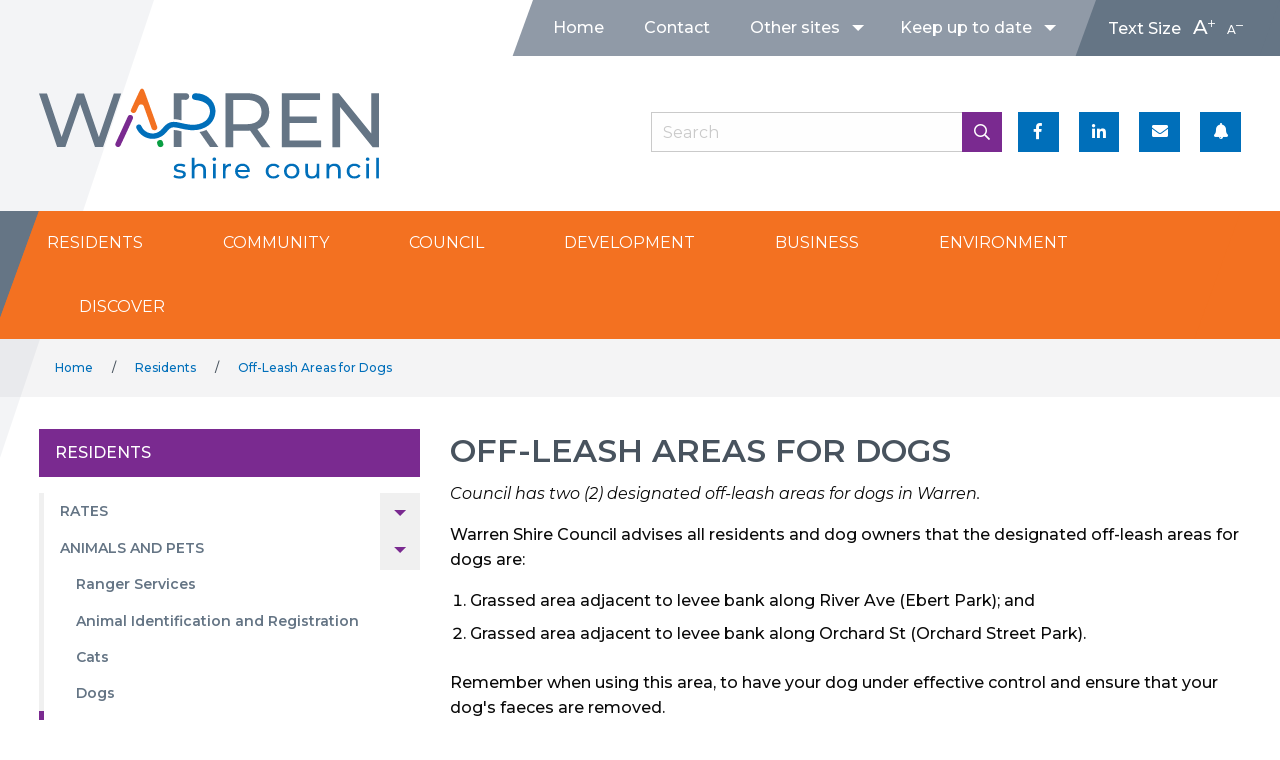

--- FILE ---
content_type: text/html; charset=utf-8
request_url: https://warren.nsw.gov.au/residents/off-leash-areas-for-dogs
body_size: 8741
content:
<!DOCTYPE html>
<html lang="en-AU" class="no-js" lang="en" dir="ltr">
	<head>
 <link media="all" rel="stylesheet" href="/cms-assets/css/main.css" nonce='285608d52bc6e3f20ab176f5c5e44f0e'>
<title>Off-Leash Areas for Dogs - Warren Shire Council, New South Wales</title>
		<meta charset="utf-8">
		<meta http-equiv="x-ua-compatible" content="ie=edge">
		<meta name="viewport" content="width=device-width, initial-scale=1.0">
		
<!-- section logic -->

<script>console.log("Section: residents");</script>

<!-- Meta -->

<meta name="description" content="Welcome to Warren Shire. Information about the Council and the district, places of interest, events, library, address and contact numbers.">

<meta property="og:title" content="Off-Leash Areas for Dogs - Warren Shire Council, New South Wales" />
<meta property="og:description" content="Welcome to Warren Shire. Information about the Council and the district, places of interest, events, library, address and contact numbers.">
<meta property="og:type" content="website" />
<meta property="og:url" content="https://warren.nsw.gov.au/residents/off-leash-areas-for-dogs" />
<meta property="og:image" content="https://warren.nsw.gov.au/_assets/img/wsc-logo-seo.jpg" />
<meta property="og:image:width" content="1200" />
<meta property="og:image:height" content="630" />
<meta property="og:site_name" content="Warren Shire Council">

<!-- Favicon -->
<link rel="apple-touch-icon" sizes="180x180" href="/_assets/favicon/apple-touch-icon.png">
<link rel="icon" type="image/png" sizes="32x32" href="/_assets/favicon/favicon-32x32.png">
<link rel="icon" type="image/png" sizes="16x16" href="/_assets/favicon/favicon-16x16.png">
<link rel="manifest" href="/_assets/favicon/site.webmanifest">
<link rel="mask-icon" href="/_assets/favicon/safari-pinned-tab.svg" color="#006fba">
<link rel="shortcut icon" href="/_assets/favicon/favicon.ico">
<meta name="msapplication-TileColor" content="#006fba">
<meta name="msapplication-config" content="/_assets/favicon/browserconfig.xml">
<meta name="theme-color" content="#ffffff">

<!-- Styles -->
<link rel="stylesheet" href="/_assets/css/foundation.min.css">
<link href="https://fonts.googleapis.com/css?family=Montserrat:300,400,400i,500,600,700,800,900" rel="stylesheet">
<link href="/_assets/css/fontawesome-all.min.css"  rel="stylesheet">

<link rel="stylesheet" href="/_assets/css/plugins.css">
<link rel="stylesheet" href="/_assets/css/app.css?v=20210517_1159">
<script type="text/javascript" src="//code.jquery.com/jquery-2.2.0.min.js"></script>

	<script async src="https://www.googletagmanager.com/gtag/js?id=G-7DBHR0NSB0" nonce='285608d52bc6e3f20ab176f5c5e44f0e'></script><script nonce='285608d52bc6e3f20ab176f5c5e44f0e'>  window.dataLayer = window.dataLayer || [];  function gtag() { dataLayer.push(arguments); }  gtag('js', new Date());  gtag('config', 'G-7DBHR0NSB0');</script> 
 </head>
	<body class="subpage residents">
<a href="#main-content" class="skip-button" title="Skip to the main content">Skip to main content</a>
<div id="preloader">
	<!--<div id="status">&nbsp;</div>-->
	<div class="spinner">Loading...</div>

</div>
<script>
	$(window).load(function () {
		$("#status").fadeOut(250);
		$("#preloader").delay(250).fadeOut("slow");
	});
</script><header>
	<section id="utility">
		<div class="grid-x align-right">
			<div class="cell medium-7 large-7 show-for-medium">
				<div class="grid-x align-right">
					<div class="cell shrink utility-menu">
						<ul class="vertical medium-horizontal menu" data-responsive-menu="drilldown medium-dropdown">

<li>
	<a href="https://www.warren.nsw.gov.au/" >Home</a>
</li>
<li>
	<a href="/council/contact-us" >Contact</a>
</li>
<li>
	<a href="" >Other sites</a>
    <ul class="menu vertical">
<li>
	<a href="http://www.northwesternlibrary.com.au/" target="_blank">North Western Library</a>
</li>
    </ul>
</li>
<li>
	<a href="" >Keep up to date</a>
    <ul class="menu vertical">
<li>
	<a href="/discover/events" >Events</a>
</li>
<li>
	<a href="/council/media-releases" >Media Releases</a>
</li>
    </ul>
</li>
						</ul>
					</div>
					<div class="cell auto text-resize show-for-large">
						Text Size
						<a href="#" id="text-plus">A<i class="far fa-plus"></i></a>
						<a href="#" id="text-minus">A<i class="far fa-minus"></i></a>
					</div>
				</div>
			</div>
		</div>
	</section>
	<section id="controls">
		<div class="grid-container">
			<div class="grid-x margin-x">
				<div class="cell medium-5 logo">
					<a href="/"><img src="/_assets/img/logo.svg" class="logo-img" alt="Warren Shire Council logo" title="Warren Shire Council"/></a>
				</div>
				<div class="cell medium-7">
					<div class="grid-x align-right">
						<div class="cell medium-10 large-6 search" role="search">
							<form role="search" action="/search-results">
								<input aria-label="Search Field" class="cat_textbox_small" type="text" name="SearchKeyword"  placeholder="Search" />
								<button class="cat_button" type="submit" aria-label="Search Button"><i class="far fa-search fa-fh"></i></button>
							</form>
						</div>
						<div class="cell shrink social show-for-large">
							<a href="https://www.facebook.com/WarrenShireCouncil/" target="_blank">
								<i class="fab fa-facebook-f fa-fw"></i>
							</a>
							<a href="https://www.linkedin.com/company/warren-shire-council-nsw" target="_blank">
								<i class="fab fa-linkedin-in fa-fw"></i>
							</a>
							<a href="https://warrenshirecouncil.myflodesk.com/councilnews" target="_blank">
								<i class="fas fa-envelope fa-fw"></i>
							</a>
							<a href="https://bit.ly/whispirregistration" target="_blank">
								<i class="fas fa-bell fa-fw"></i>
							</a>
						</div>
					</div>
				</div>
			</div>
		</div>
	</section>
	<section id="main-menu">
		<nav role="navigation">
			<div class="title-bar" data-responsive-toggle="main-menu-mobile" data-hide-for="large">
				<button class="menu-icon" type="button" data-toggle="main-menu-mobile" aria-label="Menu"></button>
				<div class="title-bar-title">Menu</div>
			</div>


<div class="top-bar hide-for-large" id="main-menu-mobile">
	<div class="menu">
		<ul class="vertical menu accordion-menu" data-accordion-menu>
			<li>
				<a class="purple" href="#">Residents</a> 
				<ul class="menu vertical nested purple">
					<!---->
						<h3 ><a  href="/residents/rates">Rates</a></h3>
						<ul>
							<li class="third-level">
								<a  href="/residents/rates-general-information">Your Rates</a> 
							</li>
							<li class="third-level">
								<a  href="/residents/how-we-calculate-your-rates">How We Calculate Your Rates</a> 
							</li>
							<li class="third-level">
								<a  href="/residents/water-and-sewer-charges">Water and Sewer Charges</a> 
							</li>
							<li class="third-level">
								<a  href="/residents/smart-watermark-water-calculator">Smart Watermark Water Calculator</a> 
							</li>
							<li class="third-level">
								<a  href="/residents/rates-and-water-payments">Rates and Water Payments</a> 
							</li>
							<li class="third-level">
								<a  href="/residents/pensioner-rebate">Pensioner Rebate</a> 
							</li>
						</ul>
						<h3 ><a  href="/residents/animals-and-pets">Animals and Pets</a></h3>
						<ul>
							<li class="third-level">
								<a  href="/residents/ranger-services">Ranger Services</a> 
							</li>
							<li class="third-level">
								<a  href="/residents/animal-identification-and-registration">Animal Identification and Registration</a> 
							</li>
							<li class="third-level">
								<a  href="/residents/cats">Cats</a> 
							</li>
							<li class="third-level">
								<a  href="/residents/dogs">Dogs</a> 
							</li>
							<li class="third-level">
								<a  href="/residents/off-leash-areas-for-dogs">Off-Leash Areas for Dogs</a> 
							</li>
							<li class="third-level">
								<a  href="/residents/nuisance-or-problem-dogs">Nuisance or Problem Dogs</a> 
							</li>
							<li class="third-level">
								<a  href="/residents/restricted-breeds-and-dangerous-dogs">Restricted Breeds and Dangerous Dogs</a> 
							</li>
							<li class="third-level">
								<a  href="/residents/impounded-and-stray-animals">Impounded and Stray Animals</a> 
							</li>
							<li class="third-level">
								<a  href="/residents/dogs-not-under-effective-control">Dogs not under Effective Control</a> 
							</li>
						</ul>
						<h3 ><a  href="/residents/request-for-service">Request for Service</a></h3>
						<ul>
						</ul>
						<h3 ><a  href="/residents/services">Services</a></h3>
						<ul>
							<li class="third-level">
								<a  href="/residents/water-and-sewer">Water and Sewer</a> 
							</li>
							<li class="fourth-level">
								<a  href="/residents/pollution-monitoring-and-reporting"><i class="fas fa-caret-right"></i>Pollution Monitoring and Reporting</a>
							</li>
							<li class="third-level">
								<a  href="/residents/waste-and-recycling">Waste and Recycling</a> 
							</li>
							<li class="fourth-level">
								<a  href="/residents/waste-depot"><i class="fas fa-caret-right"></i>Waste Depot</a>
							</li>
							<li class="fourth-level">
								<a  href="/residents/garbage-collection"><i class="fas fa-caret-right"></i>Garbage Collection</a>
							</li>
							<li class="fourth-level">
								<a  href="/residents/recycling"><i class="fas fa-caret-right"></i>Recycling</a>
							</li>
							<li class="third-level">
								<a  href="/residents/current-outages">Current Outages</a> 
							</li>
							<li class="third-level">
								<a  href="/residents/quarry">QUARRY</a> 
							</li>
							<li class="fourth-level">
								<a  href="/residents/quarry"><i class="fas fa-caret-right"></i>Pollution Monitoring and Reporting</a>
							</li>
						</ul>
						<h3 ><a  href="/residents/traffic-and-transport">Traffic and Transport</a></h3>
						<ul>
							<li class="third-level">
								<a  href="/residents/roads">Roads</a> 
							</li>
							<li class="third-level">
								<a  href="/residents/road-condition-report">Road Condition Report</a> 
							</li>
							<li class="third-level">
								<a  href="/residents/restricted-access-vehicles">Restricted Access Vehicles</a> 
							</li>
						</ul>
						<h3 ><a  href="/residents/service-nsw-agency">Service NSW</a></h3>
						<ul>
							<li class="third-level">
								<a  href="/residents/vaccination">Proof of Vaccination</a> 
							</li>
						</ul>
				</ul>
			</li>
			<li>
				<a class="pink" href="#">Community</a> 
				<ul class="menu vertical nested pink">
					<!---->
						<h3 ><a  href="/community/services-and-facilities">Services and Facilities</a></h3>
						<ul>
							<li class="third-level">
								<a  href="/community/sport-and-recreation">Sport and Recreation</a> 
							</li>
							<li class="fourth-level">
								<a  href="/community/sporting-facilities"><i class="fas fa-caret-right"></i>Sporting Facilities</a>
							</li>
							<li class="fourth-level">
								<a  href="/community/swimming-pool"><i class="fas fa-caret-right"></i>Swimming Pool</a>
							</li>
							<li class="fourth-level">
								<a  href="/community/community-groups"><i class="fas fa-caret-right"></i>Community Groups</a>
							</li>
							<li class="third-level">
								<a  href="/community/library">Library</a> 
							</li>
							<li class="third-level">
								<a  href="/community/cemeteries">Cemeteries</a> 
							</li>
							<li class="third-level">
								<a  href="/community/venues-for-hire">Venues for Hire</a> 
							</li>
							<li class="third-level">
								<a  href="/community/childrens-services">Children's Services</a> 
							</li>
							<li class="third-level">
								<a  href="/community/education">Education</a> 
							</li>
							<li class="third-level">
								<a  href="/community/community-services">Community Services</a> 
							</li>
						</ul>
						<h3 ><a  href="/community/shire-alert">Shire Alert</a></h3>
						<ul>
						</ul>
						<h3 ><a  href="/community/new-residents">New Residents</a></h3>
						<ul>
						</ul>
						<h3 ><a  href="/community/grants">Grants</a></h3>
						<ul>
						</ul>
						<h3 ><a  href="/community/australia-day-awards">Australia Day Awards</a></h3>
						<ul>
						</ul>
						<h3 ><a  href="/community/drought-relief-information">Drought Relief Information</a></h3>
						<ul>
						</ul>
						<h3 ><a  href="/community/murals">Murals on Buildings and Water Towers</a></h3>
						<ul>
						</ul>
				</ul>
			</li>
			<li>
				<a class="grey" href="#">Council</a> 
				<ul class="menu vertical nested grey">
					<!---->
						<h3 ><a  href="/council/about-us">About Us</a></h3>
						<ul>
							<li class="third-level">
								<a  href="/council/councillors">Councillors</a> 
							</li>
							<li class="third-level">
								<a  href="/council/committees">Committees</a> 
							</li>
							<li class="third-level">
								<a  href="/council/meetings">Meetings</a> 
							</li>
							<li class="third-level">
								<a  href="/council/meeting-videos">Meeting Videos</a> 
							</li>
							<li class="third-level">
								<a  href="/council/meeting-live-stream">Meeting Live Stream</a> 
							</li>
							<li class="third-level">
								<a  href="/council/access-to-information">Access to Information</a> 
							</li>
							<li class="third-level">
								<a  href="/council/departments">Departments</a> 
							</li>
							<li class="third-level">
								<a  href="/council/employment">Employment</a> 
							</li>
						</ul>
						<h3 ><a  href="/council/contact-us">Contact Us</a></h3>
						<ul>
						</ul>
						<h3 ><a  href="/council/news-and-updates">News and Updates</a></h3>
						<ul>
							<li class="third-level">
								<a  href="/council/council-publications">Council Publications</a> 
							</li>
							<li class="third-level">
								<a  href="/council/tenders">Tenders</a> 
							</li>
							<li class="third-level">
								<a  href="/council/from-the-mayors-desk">From the Mayor's Desk</a> 
							</li>
							<li class="third-level">
								<a  href="/council/council-news">Council Newsletter</a> 
							</li>
							<li class="third-level">
								<a  href="/council/media-releases">Media Releases</a> 
							</li>
							<li class="third-level">
								<a  href="/council/social-media">Social Media</a> 
							</li>
						</ul>
						<h3 ><a  href="/council/expressions-of-interest">Expression of Interest</a></h3>
						<ul>
						</ul>
						<h3 ><a  href="/council/council-documents">Council Documents</a></h3>
						<ul>
							<li class="third-level">
								<a  href="/council/annual-reports">Annual Reports</a> 
							</li>
							<li class="third-level">
								<a  href="/council/financial-reports">Financial Reports</a> 
							</li>
							<li class="third-level">
								<a  href="/council/forms">Forms</a> 
							</li>
							<li class="third-level">
								<a  href="/council/integrated-planning-and-reporting">Integrated Planning and Reporting</a> 
							</li>
							<li class="third-level">
								<a  href="/council/policies">Policies</a> 
							</li>
							<li class="third-level">
								<a  href="/council/public-exhibition">Public Exhibitions</a> 
							</li>
							<li class="third-level">
								<a  href="/council/council-codes-strategies-and-plans">Codes Strategies and Plans</a> 
							</li>
						</ul>
						<h3 ><a  href="/council/fees-and-charges">Fees and Charges</a></h3>
						<ul>
						</ul>
						<h3 ><a  href="/council/procurement/procurement-procedures">Procurement</a></h3>
						<ul>
						</ul>
				</ul>
			</li>
			<li>
				<a class="orange" href="#">Development</a> 
				<ul class="menu vertical nested orange">
					<!---->
						<h3 ><a  href="/development/development-information">Development</a></h3>
						<ul>
							<li class="third-level">
								<a  href="/development/development-information-and-forms">Development Information and Forms</a> 
							</li>
							<li class="third-level">
								<a  href="/development/bush-fire-prone-land">Bush Fire Prone Land</a> 
							</li>
							<li class="third-level">
								<a  href="/development/section-68-approvals">Section 68 Approvals</a> 
							</li>
							<li class="third-level">
								<a  href="https://www.planningportal.nsw.gov.au/onlineDA">Development Application Online</a> 
							</li>
						</ul>
						<h3 ><a  href="/development/plans-and-policies">Plans and Policies</a></h3>
						<ul>
							<li class="third-level">
								<a  href="/development/local-environmental-plan">Local Environmental Plan</a> 
							</li>
							<li class="third-level">
								<a  href="/development/development-control-plan">Development Control Plan</a> 
							</li>
							<li class="third-level">
								<a  href="/development/state-environmental-policies">State Environmental Planning Policies</a> 
							</li>
							<li class="third-level">
								<a  href="/development/planning-decisions-register">Planning Decisions Register</a> 
							</li>
						</ul>
						<h3 ><a  href="/development/major-developments">Major Developments</a></h3>
						<ul>
						</ul>
						<h3 ><a  href="/development/projects">Projects</a></h3>
						<ul>
						</ul>
						<h3 ><a  href="/development/proposed">Proposed Developments</a></h3>
						<ul>
						</ul>
				</ul>
			</li>
			<li>
				<a class="green" href="#">Business</a> 
				<ul class="menu vertical nested green">
					<!---->
						<h3 ><a  href="/business/doing-business-in-warren">Doing Business in Warren</a></h3>
						<ul>
							<li class="third-level">
								<a  href="/business/economic-overview">Economic Overview</a> 
							</li>
							<li class="third-level">
								<a  href="/business/business-support">Business Support</a> 
							</li>
						</ul>
						<h3 ><a  href="/business/information-and-resources">Information and Resources</a></h3>
						<ul>
						</ul>
						<h3 ><a  href="/business/invest">Invest</a></h3>
						<ul>
						</ul>
				</ul>
			</li>
			<li>
				<a class="blue" href="#">Environment</a> 
				<ul class="menu vertical nested blue">
					<!---->
						<h3 ><a  href="https://www.warren.nsw.gov.au/environment/flood-study ">Flood Study</a></h3>
						<ul>
						</ul>
						<h3 ><a  href="/environment/health">Health</a></h3>
						<ul>
							<li class="third-level">
								<a  href="/environment/environmental-health">Environmental Health</a> 
							</li>
							<li class="third-level">
								<a  href="/environment/asbestos">Asbestos</a> 
							</li>
						</ul>
						<h3 ><a  href="/environment/sustainability">Sustainability</a></h3>
						<ul>
							<li class="third-level">
								<a  href="/environment/return-and-earn">Return and Earn</a> 
							</li>
							<li class="third-level">
								<a  href="/environment/used-oil-collection">Used Oil Collection</a> 
							</li>
						</ul>
						<h3 ><a  href="/environment/fire">Fire</a></h3>
						<ul>
							<li class="third-level">
								<a  href="/environment/bushfire-information">Bushfire Information</a> 
							</li>
							<li class="third-level">
								<a  href="/environment/neighbourhood-safer-places">Neighbourhood Safer Places</a> 
							</li>
							<li class="third-level">
								<a  href="/environment/wood-smoke-burning">Wood Smoke Burning</a> 
							</li>
						</ul>
						<h3 ><a  href="/environment/state-of-the-environment">State of the Environment</a></h3>
						<ul>
						</ul>
				</ul>
			</li>
			<li>
				<a class="yellow" href="#">Discover</a> 
				<ul class="menu vertical nested yellow">
					<!---->
						<h3 ><a  href="/discover/things-to-see-and-do">Things to see and do</a></h3>
						<ul>
							<li class="third-level">
								<a  target="1" href="/council/media-releases/detail/go-beyond">Go Beyond</a> 
							</li>
						</ul>
						<h3 ><a  href="/discover/visitor-guide">Visitor Guide</a></h3>
						<ul>
						</ul>
						<h3 ><a  href="/discover/events">Events</a></h3>
						<ul>
							<li class="third-level">
								<a  href="/discover/events-calendar">Events Calendar</a> 
							</li>
							<li class="third-level">
								<a  href="/discover/add-my-event">Add My Event</a> 
							</li>
						</ul>
						<h3 ><a  href="/discover/eat">Eat</a></h3>
						<ul>
						</ul>
						<h3 ><a  href="/discover/stay">Stay</a></h3>
						<ul>
						</ul>
						<h3 ><a  href="/discover/history">History</a></h3>
						<ul>
						</ul>
						<h3 ><a  href="/discover/maps">Maps</a></h3>
						<ul>
						</ul>
						<h3 ><a  href="/discover/region">Region</a></h3>
						<ul>
						</ul>
						<h3 ><a  href="/discover/visitor-services">Visitor Services</a></h3>
						<ul>
							<li class="third-level">
								<a  href="/discover/visitor-information-centre">Visitor Information Centre</a> 
							</li>
							<li class="third-level">
								<a  href="/discover/dump-point">Dump Point</a> 
							</li>
							<li class="third-level">
								<a  href="/discover/window-on-the-wetlands-centre">Window on the Wetlands Centre</a> 
							</li>
						</ul>
				</ul>
			</li>
		</ul>
	</div>
</div>


<div class="top-bar show-for-large" id="main-menu-mega">
	<div class="grid-container">
		<div class="grid-x">
			<div class="cell">
				<div class="menu">
					<ul class="dropdown menu" data-dropdown-menu>
						<li class="mega-menu">
							<a data-toggle="mega-menu-residents" class="purple" href="#">Residents</a>
						</li>
						<li class="mega-menu">
							<a data-toggle="mega-menu-community" class="pink" href="#">Community</a>
						</li>
						<li class="mega-menu">
							<a data-toggle="mega-menu-council" class="grey" href="#">Council</a>
						</li>
						<li class="mega-menu">
							<a data-toggle="mega-menu-development" class="orange" href="#">Development</a>
						</li>
						<li class="mega-menu">
							<a data-toggle="mega-menu-business" class="green" href="#">Business</a>
						</li>
						<li class="mega-menu">
							<a data-toggle="mega-menu-environment" class="blue" href="#">Environment</a>
						</li>
						<li class="mega-menu">
							<a data-toggle="mega-menu-discover" class="yellow" href="#">Discover</a>
						</li>
					</ul>
				</div>
			</div>
		</div>
	</div>
	<div class="dropdown-pane bottom" id="mega-menu-residents" data-dropdown data-options="closeOnClick:true; hover: true; hoverPane: true;">
		<div class="grid-container fluid purple">
			<div class="grid-container">
				<div class="grid-x grid-padding-x grid-margin-y">
					<div class="cell medium-3">
						<h3 ><a  href="/residents/rates">Rates</a></h3>
						<ul>
							<li class="third-level">
								<a  href="/residents/rates-general-information">Your Rates</a> 
							</li>
							<li class="third-level">
								<a  href="/residents/how-we-calculate-your-rates">How We Calculate Your Rates</a> 
							</li>
							<li class="third-level">
								<a  href="/residents/water-and-sewer-charges">Water and Sewer Charges</a> 
							</li>
							<li class="third-level">
								<a  href="/residents/smart-watermark-water-calculator">Smart Watermark Water Calculator</a> 
							</li>
							<li class="third-level">
								<a  href="/residents/rates-and-water-payments">Rates and Water Payments</a> 
							</li>
							<li class="third-level">
								<a  href="/residents/pensioner-rebate">Pensioner Rebate</a> 
							</li>
						</ul>
					</div>
					<div class="cell medium-3">
						<h3 ><a  href="/residents/animals-and-pets">Animals and Pets</a></h3>
						<ul>
							<li class="third-level">
								<a  href="/residents/ranger-services">Ranger Services</a> 
							</li>
							<li class="third-level">
								<a  href="/residents/animal-identification-and-registration">Animal Identification and Registration</a> 
							</li>
							<li class="third-level">
								<a  href="/residents/cats">Cats</a> 
							</li>
							<li class="third-level">
								<a  href="/residents/dogs">Dogs</a> 
							</li>
							<li class="third-level">
								<a  href="/residents/off-leash-areas-for-dogs">Off-Leash Areas for Dogs</a> 
							</li>
							<li class="third-level">
								<a  href="/residents/nuisance-or-problem-dogs">Nuisance or Problem Dogs</a> 
							</li>
							<li class="third-level">
								<a  href="/residents/restricted-breeds-and-dangerous-dogs">Restricted Breeds and Dangerous Dogs</a> 
							</li>
							<li class="third-level">
								<a  href="/residents/impounded-and-stray-animals">Impounded and Stray Animals</a> 
							</li>
							<li class="third-level">
								<a  href="/residents/dogs-not-under-effective-control">Dogs not under Effective Control</a> 
							</li>
						</ul>
					</div>
					<div class="cell medium-3">
						<h3 ><a  href="/residents/request-for-service">Request for Service</a></h3>
						<ul>
						</ul>
					</div>
					<div class="cell medium-3">
						<h3 ><a  href="/residents/services">Services</a></h3>
						<ul>
							<li class="third-level">
								<a  href="/residents/water-and-sewer">Water and Sewer</a> 
							</li>
							<li class="fourth-level">
								<a  href="/residents/pollution-monitoring-and-reporting"><i class="fas fa-caret-right"></i>Pollution Monitoring and Reporting</a>
							</li>
							<li class="third-level">
								<a  href="/residents/waste-and-recycling">Waste and Recycling</a> 
							</li>
							<li class="fourth-level">
								<a  href="/residents/waste-depot"><i class="fas fa-caret-right"></i>Waste Depot</a>
							</li>
							<li class="fourth-level">
								<a  href="/residents/garbage-collection"><i class="fas fa-caret-right"></i>Garbage Collection</a>
							</li>
							<li class="fourth-level">
								<a  href="/residents/recycling"><i class="fas fa-caret-right"></i>Recycling</a>
							</li>
							<li class="third-level">
								<a  href="/residents/current-outages">Current Outages</a> 
							</li>
							<li class="third-level">
								<a  href="/residents/quarry">QUARRY</a> 
							</li>
							<li class="fourth-level">
								<a  href="/residents/quarry"><i class="fas fa-caret-right"></i>Pollution Monitoring and Reporting</a>
							</li>
						</ul>
					</div>
					<div class="cell medium-3">
						<h3 ><a  href="/residents/traffic-and-transport">Traffic and Transport</a></h3>
						<ul>
							<li class="third-level">
								<a  href="/residents/roads">Roads</a> 
							</li>
							<li class="third-level">
								<a  href="/residents/road-condition-report">Road Condition Report</a> 
							</li>
							<li class="third-level">
								<a  href="/residents/restricted-access-vehicles">Restricted Access Vehicles</a> 
							</li>
						</ul>
					</div>
					<div class="cell medium-3">
						<h3 ><a  href="/residents/service-nsw-agency">Service NSW</a></h3>
						<ul>
							<li class="third-level">
								<a  href="/residents/vaccination">Proof of Vaccination</a> 
							</li>
						</ul>
					</div>
				</div>
			</div>
		</div>
	</div>
	<div class="dropdown-pane bottom" id="mega-menu-community" data-dropdown data-options="closeOnClick:true; hover: true; hoverPane: true;">
		<div class="grid-container fluid pink">
			<div class="grid-container">
				<div class="grid-x grid-padding-x grid-margin-y">
					<div class="cell medium-3">
						<h3 ><a  href="/community/services-and-facilities">Services and Facilities</a></h3>
						<ul>
							<li class="third-level">
								<a  href="/community/sport-and-recreation">Sport and Recreation</a> 
							</li>
							<li class="fourth-level">
								<a  href="/community/sporting-facilities"><i class="fas fa-caret-right"></i>Sporting Facilities</a>
							</li>
							<li class="fourth-level">
								<a  href="/community/swimming-pool"><i class="fas fa-caret-right"></i>Swimming Pool</a>
							</li>
							<li class="fourth-level">
								<a  href="/community/community-groups"><i class="fas fa-caret-right"></i>Community Groups</a>
							</li>
							<li class="third-level">
								<a  href="/community/library">Library</a> 
							</li>
							<li class="third-level">
								<a  href="/community/cemeteries">Cemeteries</a> 
							</li>
							<li class="third-level">
								<a  href="/community/venues-for-hire">Venues for Hire</a> 
							</li>
							<li class="third-level">
								<a  href="/community/childrens-services">Children's Services</a> 
							</li>
							<li class="third-level">
								<a  href="/community/education">Education</a> 
							</li>
							<li class="third-level">
								<a  href="/community/community-services">Community Services</a> 
							</li>
						</ul>
					</div>
					<div class="cell medium-3">
						<h3 ><a  href="/community/shire-alert">Shire Alert</a></h3>
						<ul>
						</ul>
					</div>
					<div class="cell medium-3">
						<h3 ><a  href="/community/new-residents">New Residents</a></h3>
						<ul>
						</ul>
					</div>
					<div class="cell medium-3">
						<h3 ><a  href="/community/grants">Grants</a></h3>
						<ul>
						</ul>
					</div>
					<div class="cell medium-3">
						<h3 ><a  href="/community/australia-day-awards">Australia Day Awards</a></h3>
						<ul>
						</ul>
					</div>
					<div class="cell medium-3">
						<h3 ><a  href="/community/drought-relief-information">Drought Relief Information</a></h3>
						<ul>
						</ul>
					</div>
					<div class="cell medium-3">
						<h3 ><a  href="/community/murals">Murals on Buildings and Water Towers</a></h3>
						<ul>
						</ul>
					</div>
				</div>
			</div>
		</div>
	</div>
	<div class="dropdown-pane bottom" id="mega-menu-council" data-dropdown data-options="closeOnClick:true; hover: true; hoverPane: true;">
		<div class="grid-container fluid grey">
			<div class="grid-container">
				<div class="grid-x grid-padding-x grid-margin-y">
					<div class="cell medium-3">
						<h3 ><a  href="/council/about-us">About Us</a></h3>
						<ul>
							<li class="third-level">
								<a  href="/council/councillors">Councillors</a> 
							</li>
							<li class="third-level">
								<a  href="/council/committees">Committees</a> 
							</li>
							<li class="third-level">
								<a  href="/council/meetings">Meetings</a> 
							</li>
							<li class="third-level">
								<a  href="/council/meeting-videos">Meeting Videos</a> 
							</li>
							<li class="third-level">
								<a  href="/council/meeting-live-stream">Meeting Live Stream</a> 
							</li>
							<li class="third-level">
								<a  href="/council/access-to-information">Access to Information</a> 
							</li>
							<li class="third-level">
								<a  href="/council/departments">Departments</a> 
							</li>
							<li class="third-level">
								<a  href="/council/employment">Employment</a> 
							</li>
						</ul>
					</div>
					<div class="cell medium-3">
						<h3 ><a  href="/council/contact-us">Contact Us</a></h3>
						<ul>
						</ul>
					</div>
					<div class="cell medium-3">
						<h3 ><a  href="/council/news-and-updates">News and Updates</a></h3>
						<ul>
							<li class="third-level">
								<a  href="/council/council-publications">Council Publications</a> 
							</li>
							<li class="third-level">
								<a  href="/council/tenders">Tenders</a> 
							</li>
							<li class="third-level">
								<a  href="/council/from-the-mayors-desk">From the Mayor's Desk</a> 
							</li>
							<li class="third-level">
								<a  href="/council/council-news">Council Newsletter</a> 
							</li>
							<li class="third-level">
								<a  href="/council/media-releases">Media Releases</a> 
							</li>
							<li class="third-level">
								<a  href="/council/social-media">Social Media</a> 
							</li>
						</ul>
					</div>
					<div class="cell medium-3">
						<h3 ><a  href="/council/expressions-of-interest">Expression of Interest</a></h3>
						<ul>
						</ul>
					</div>
					<div class="cell medium-3">
						<h3 ><a  href="/council/council-documents">Council Documents</a></h3>
						<ul>
							<li class="third-level">
								<a  href="/council/annual-reports">Annual Reports</a> 
							</li>
							<li class="third-level">
								<a  href="/council/financial-reports">Financial Reports</a> 
							</li>
							<li class="third-level">
								<a  href="/council/forms">Forms</a> 
							</li>
							<li class="third-level">
								<a  href="/council/integrated-planning-and-reporting">Integrated Planning and Reporting</a> 
							</li>
							<li class="third-level">
								<a  href="/council/policies">Policies</a> 
							</li>
							<li class="third-level">
								<a  href="/council/public-exhibition">Public Exhibitions</a> 
							</li>
							<li class="third-level">
								<a  href="/council/council-codes-strategies-and-plans">Codes Strategies and Plans</a> 
							</li>
						</ul>
					</div>
					<div class="cell medium-3">
						<h3 ><a  href="/council/fees-and-charges">Fees and Charges</a></h3>
						<ul>
						</ul>
					</div>
					<div class="cell medium-3">
						<h3 ><a  href="/council/procurement/procurement-procedures">Procurement</a></h3>
						<ul>
						</ul>
					</div>
				</div>
			</div>
		</div>
	</div>
	<div class="dropdown-pane bottom" id="mega-menu-development" data-dropdown data-options="closeOnClick:true; hover: true; hoverPane: true;">
		<div class="grid-container fluid orange">
			<div class="grid-container">
				<div class="grid-x grid-padding-x grid-margin-y">
					<div class="cell medium-3">
						<h3 ><a  href="/development/development-information">Development</a></h3>
						<ul>
							<li class="third-level">
								<a  href="/development/development-information-and-forms">Development Information and Forms</a> 
							</li>
							<li class="third-level">
								<a  href="/development/bush-fire-prone-land">Bush Fire Prone Land</a> 
							</li>
							<li class="third-level">
								<a  href="/development/section-68-approvals">Section 68 Approvals</a> 
							</li>
							<li class="third-level">
								<a  href="https://www.planningportal.nsw.gov.au/onlineDA">Development Application Online</a> 
							</li>
						</ul>
					</div>
					<div class="cell medium-3">
						<h3 ><a  href="/development/plans-and-policies">Plans and Policies</a></h3>
						<ul>
							<li class="third-level">
								<a  href="/development/local-environmental-plan">Local Environmental Plan</a> 
							</li>
							<li class="third-level">
								<a  href="/development/development-control-plan">Development Control Plan</a> 
							</li>
							<li class="third-level">
								<a  href="/development/state-environmental-policies">State Environmental Planning Policies</a> 
							</li>
							<li class="third-level">
								<a  href="/development/planning-decisions-register">Planning Decisions Register</a> 
							</li>
						</ul>
					</div>
					<div class="cell medium-3">
						<h3 ><a  href="/development/major-developments">Major Developments</a></h3>
						<ul>
						</ul>
					</div>
					<div class="cell medium-3">
						<h3 ><a  href="/development/projects">Projects</a></h3>
						<ul>
						</ul>
					</div>
					<div class="cell medium-3">
						<h3 ><a  href="/development/proposed">Proposed Developments</a></h3>
						<ul>
						</ul>
					</div>
				</div>
			</div>
		</div>
	</div>
	<div class="dropdown-pane bottom" id="mega-menu-business" data-dropdown data-options="closeOnClick:true; hover: true; hoverPane: true;">
		<div class="grid-container fluid green">
			<div class="grid-container">
				<div class="grid-x grid-padding-x grid-margin-y">
					<div class="cell medium-3">
						<h3 ><a  href="/business/doing-business-in-warren">Doing Business in Warren</a></h3>
						<ul>
							<li class="third-level">
								<a  href="/business/economic-overview">Economic Overview</a> 
							</li>
							<li class="third-level">
								<a  href="/business/business-support">Business Support</a> 
							</li>
						</ul>
					</div>
					<div class="cell medium-3">
						<h3 ><a  href="/business/information-and-resources">Information and Resources</a></h3>
						<ul>
						</ul>
					</div>
					<div class="cell medium-3">
						<h3 ><a  href="/business/invest">Invest</a></h3>
						<ul>
						</ul>
					</div>
				</div>
			</div>
		</div>
	</div>
	<div class="dropdown-pane bottom" id="mega-menu-environment" data-dropdown data-options="closeOnClick:true; hover: true; hoverPane: true;">
		<div class="grid-container fluid blue">
			<div class="grid-container">
				<div class="grid-x grid-padding-x grid-margin-y">
					<div class="cell medium-3">
						<h3 ><a  href="https://www.warren.nsw.gov.au/environment/flood-study ">Flood Study</a></h3>
						<ul>
						</ul>
					</div>
					<div class="cell medium-3">
						<h3 ><a  href="/environment/health">Health</a></h3>
						<ul>
							<li class="third-level">
								<a  href="/environment/environmental-health">Environmental Health</a> 
							</li>
							<li class="third-level">
								<a  href="/environment/asbestos">Asbestos</a> 
							</li>
						</ul>
					</div>
					<div class="cell medium-3">
						<h3 ><a  href="/environment/sustainability">Sustainability</a></h3>
						<ul>
							<li class="third-level">
								<a  href="/environment/return-and-earn">Return and Earn</a> 
							</li>
							<li class="third-level">
								<a  href="/environment/used-oil-collection">Used Oil Collection</a> 
							</li>
						</ul>
					</div>
					<div class="cell medium-3">
						<h3 ><a  href="/environment/fire">Fire</a></h3>
						<ul>
							<li class="third-level">
								<a  href="/environment/bushfire-information">Bushfire Information</a> 
							</li>
							<li class="third-level">
								<a  href="/environment/neighbourhood-safer-places">Neighbourhood Safer Places</a> 
							</li>
							<li class="third-level">
								<a  href="/environment/wood-smoke-burning">Wood Smoke Burning</a> 
							</li>
						</ul>
					</div>
					<div class="cell medium-3">
						<h3 ><a  href="/environment/state-of-the-environment">State of the Environment</a></h3>
						<ul>
						</ul>
					</div>
				</div>
			</div>
		</div>
	</div>
	<div class="dropdown-pane bottom" id="mega-menu-discover" data-dropdown data-options="closeOnClick:true; hover: true; hoverPane: true;">
		<div class="grid-container fluid yellow">
			<div class="grid-container">
				<div class="grid-x grid-padding-x grid-margin-y">
					<div class="cell medium-3">
						<h3 ><a  href="/discover/things-to-see-and-do">Things to see and do</a></h3>
						<ul>
							<li class="third-level">
								<a  href="/council/media-releases/detail/go-beyond">Go Beyond</a> 
							</li>
						</ul>
					</div>
					<div class="cell medium-3">
						<h3 ><a  href="/discover/visitor-guide">Visitor Guide</a></h3>
						<ul>
						</ul>
					</div>
					<div class="cell medium-3">
						<h3 ><a  href="/discover/events">Events</a></h3>
						<ul>
							<li class="third-level">
								<a  href="/discover/events-calendar">Events Calendar</a> 
							</li>
							<li class="third-level">
								<a  href="/discover/add-my-event">Add My Event</a> 
							</li>
						</ul>
					</div>
					<div class="cell medium-3">
						<h3 ><a  href="/discover/eat">Eat</a></h3>
						<ul>
						</ul>
					</div>
					<div class="cell medium-3">
						<h3 ><a  href="/discover/stay">Stay</a></h3>
						<ul>
						</ul>
					</div>
					<div class="cell medium-3">
						<h3 ><a  href="/discover/history">History</a></h3>
						<ul>
						</ul>
					</div>
					<div class="cell medium-3">
						<h3 ><a  href="/discover/maps">Maps</a></h3>
						<ul>
						</ul>
					</div>
					<div class="cell medium-3">
						<h3 ><a  href="/discover/region">Region</a></h3>
						<ul>
						</ul>
					</div>
					<div class="cell medium-3">
						<h3 ><a  href="/discover/visitor-services">Visitor Services</a></h3>
						<ul>
							<li class="third-level">
								<a  href="/discover/visitor-information-centre">Visitor Information Centre</a> 
							</li>
							<li class="third-level">
								<a  href="/discover/dump-point">Dump Point</a> 
							</li>
							<li class="third-level">
								<a  href="/discover/window-on-the-wetlands-centre">Window on the Wetlands Centre</a> 
							</li>
						</ul>
					</div>
				</div>
			</div>
		</div>
	</div>
</div>		</nav>
	</section>
</header>
<div class="clearfix"></div><section id="breadcrumbs" role="navigation" aria-labelledby="breadcrumbs">
	<div class="grid-container">
		<div class="grid-x">
			<div class="cell">
				<a href="https://www.warren.nsw.gov.au/">Home</a> / <a href="/residents/residents">Residents</a> / <a href="/residents/off-leash-areas-for-dogs">Off-Leash Areas for Dogs</a>
			</div>
		</div>
	</div>
</section>
			<div class="grid-container">
				<div class="grid-x grid-margin-x">
					<div class="cell medium-4 hide-for-small-only">
<div id="side-menu-cont" class="side-menu" role="navigation" aria-labelledby="side-menu-cont">
	<span class="side-menu__heading-link btn residents">residents</span>
	<ul id="side-menu-ul" class="vertical accordion-menu menu" data-accordion-menu data-submenu-toggle="true">
		
<li>
<a href="/residents/rates">Rates</a> <ul class="menu vertical nested">
  <li><a href="/residents/rates-general-information">Your Rates</a> </li>
  </li>
  <li><a href="/residents/how-we-calculate-your-rates">How We Calculate Your Rates</a> </li>
  </li>
  <li><a href="/residents/water-and-sewer-charges">Water and Sewer Charges</a> </li>
  </li>
  <li><a href="/residents/smart-watermark-water-calculator">Smart Watermark Water Calculator</a> </li>
  </li>
  <li><a href="/residents/rates-and-water-payments">Rates and Water Payments</a> </li>
  </li>
  <li><a href="/residents/pensioner-rebate">Pensioner Rebate</a> </li>
  </li>
</ul>
</li>
<li>
<a href="/residents/animals-and-pets">Animals and Pets</a> <ul class="menu vertical nested">
  <li><a href="/residents/ranger-services">Ranger Services</a> </li>
  </li>
  <li><a href="/residents/animal-identification-and-registration">Animal Identification and Registration</a> </li>
  </li>
  <li><a href="/residents/cats">Cats</a> </li>
  </li>
  <li><a href="/residents/dogs">Dogs</a> </li>
  </li>
  <li><a href="/residents/off-leash-areas-for-dogs">Off-Leash Areas for Dogs</a> </li>
  </li>
  <li><a href="/residents/nuisance-or-problem-dogs">Nuisance or Problem Dogs</a> </li>
  </li>
  <li><a href="/residents/restricted-breeds-and-dangerous-dogs">Restricted Breeds and Dangerous Dogs</a> </li>
  </li>
  <li><a href="/residents/impounded-and-stray-animals">Impounded and Stray Animals</a> </li>
  </li>
  <li><a href="/residents/dogs-not-under-effective-control">Dogs not under Effective Control</a> </li>
  </li>
</ul>
</li>
<li>
<a href="/residents/request-for-service">Request for Service</a> </li>
<li>
<a href="/residents/services">Services</a> <ul class="menu vertical nested">
  <li><a href="/residents/water-and-sewer">Water and Sewer</a> </li>
  <ul class="menu vertical nested">
    <li><a href="/residents/pollution-monitoring-and-reporting">Pollution Monitoring and Reporting</a></li>
  </ul>
  </li>
  <li><a href="/residents/waste-and-recycling">Waste and Recycling</a> </li>
  <ul class="menu vertical nested">
    <li><a href="/residents/waste-depot">Waste Depot</a></li>
    <li><a href="/residents/garbage-collection">Garbage Collection</a></li>
    <li><a href="/residents/recycling">Recycling</a></li>
  </ul>
  </li>
  <li><a href="/residents/current-outages">Current Outages</a> </li>
  </li>
  <li><a href="/residents/quarry">QUARRY</a> </li>
  <ul class="menu vertical nested">
    <li><a href="/residents/quarry">Pollution Monitoring and Reporting</a></li>
  </ul>
  </li>
</ul>
</li>
<li>
<a href="/residents/traffic-and-transport">Traffic and Transport</a> <ul class="menu vertical nested">
  <li><a href="/residents/roads">Roads</a> </li>
  </li>
  <li><a href="/residents/road-condition-report">Road Condition Report</a> </li>
  </li>
  <li><a href="/residents/restricted-access-vehicles">Restricted Access Vehicles</a> </li>
  </li>
</ul>
</li>
<li>
<a href="/residents/service-nsw-agency">Service NSW</a> <ul class="menu vertical nested">
  <li><a href="/residents/vaccination">Proof of Vaccination</a> </li>
  </li>
</ul>
</li>
		
	</ul>
</div>					</div>
					<div class="cell medium-8">
					<main id="main-content" role="main">
						<h1>Off-Leash Areas for Dogs</h1>
        <p><em>Council has two (2) designated off-leash areas for dogs in Warren.</em> </p>
        <p>Warren Shire Council advises all residents and dog owners that the designated off-leash areas for dogs are:</p>
        <ol>
            
            <li> Grassed area adjacent to levee bank along River Ave (Ebert Park); and</li>
            <li> Grassed area adjacent to levee bank along Orchard St (Orchard Street Park).</li>
        </ol>
        <p>Remember when using this area, to have your dog under effective control and ensure that your dog's faeces are removed.</p>
					</main>
					</div>
				</div>
			</div>	

		<div class="clearfix"></div>
<section id="pre-footer" role="complementary">
	<div class="grid-container">
		<div class="grid-x">
			<div class="cell medium-6 large-4">
				<h3>Useful Links</h3>
				<ul class="fa-ul">
					<li><span class="fa-li"><i class="fas fa-caret-right"></i></span><a href="/residents/request-for-service">Report an Issue</a></li>
					<li><span class="fa-li"><i class="fas fa-caret-right"></i></span><a href="/council/fees-and-charges">Fees and Charges</a></li>
					<li><span class="fa-li"><i class="fas fa-caret-right"></i></span><a href="/residents/rates-and-water-payments">How to Pay My Rates</a></li>
					<li><span class="fa-li"><i class="fas fa-caret-right"></i></span><a href="/residents/current-outages">Current Outages</a></li>
					<li><span class="fa-li"><i class="fas fa-caret-right"></i></span><a href="/discover/visitor-guide">Discover Warren Region</a></li>
					<li><span class="fa-li"><i class="fas fa-caret-right"></i></span><a href="/council/forms">Find a Form</a></li>
					<li><span class="fa-li"><i class="fas fa-caret-right"></i></span><a href="/community/venues-for-hire">Venues for Hire</a></li>
					<li><span class="fa-li"><i class="fas fa-caret-right"></i></span><a href="/privacy-policy">Privacy Policy</a></li>
				</ul>
			</div>
			<div class="cell medium-6 large-4">
				<h3>Contact Us</h3>
				<p><strong>Administration Office</strong><br />
				115 Dubbo Street, Warren NSW 2824<br />
				<strong>Phone:</strong> 02 6847 6600<br />
				<strong>After Hours Assistance:</strong> 02 6847 6600<br />
				<!--<strong>Fax:</strong> xxxxxxxx<br />-->
				<strong>Email:</strong> <a href="mailto:council@warren.nsw.gov.au">council@warren.nsw.gov.au</a></p>
				<p><strong>Postal Address</strong><br />
				PO Box 6, Warren NSW 2824</p>
				<p><strong>Office Hours</strong><br />
				8.30am - 4.30pm, Monday to Friday<br />
				Excludes Public Holidays</p>
			</div>
			<div class="cell medium-6 large-4 social">
				<h3>Share & Connect</h3>
				
				
				<a href="https://www.facebook.com/WarrenShireCouncil/" target="_blank">
					<i class="fab fa-facebook-f fa-fw"></i> Find Us on Facebook
				</a>
				
				
				<a href="https://www.linkedin.com/company/warren-shire-council-nsw" target="_blank">
					<i class="fab fa-linkedin-in fa-fw"></i> Connect with us
				</a>
				
				
				<a href="https://warrenshirecouncil.myflodesk.com/councilnews" target="_blank">
					<i class="fas fa-envelope fa-fw"></i> Subscribe to our newsletter
				</a>
				
				
				<a href="https://bit.ly/whispirregistration" target="_blank">
					<i class="fas fa-bell fa-fw"></i> Register for real-time emergency, road closure and essential services notifications
				</a>
			</div>
		</div>
	</div>
</section><footer role="contentinfo">
	<div class="grid-container">
		<div class="grid-x">
			<div class="cell medium-6">
				<div class="grid-x grid-margin-x">
					<div class="cell medium-5 large-3">
						<img src="/_assets/img/logo.svg" alt="Warren Shire Council Logo" />
					</div>
					<div class="cell medium-7 large-9">
						&copy; 2026 Warren Shire Council<br />
						All rights reserved
					</div>
				</div>
			</div>
			<div class="cell medium-6 text-right">
				<a href="/privacy-policy" class="link">Privacy Policy</a><a href="/terms-of-use" class="link">Terms of Use</a><a href="/sitemap" class="link">Sitemap</a><br />
				Website By: <a href="https://www.logopogo.com.au" target="_blank">Logo Pogo</a>
			</div>
		</div>
	</div>
</footer><script src="/_assets/js/vendor/what-input.js"></script>
<script src="/_assets/js/vendor/foundation.min.js"></script>
<script src="https://cdnjs.cloudflare.com/ajax/libs/core-js/2.4.1/core.js"></script>
<script src="/_assets/js/jquery.sfcalendar.js"></script> 
<script src="/_assets/js/plugins.js"></script> 
<script src="/_assets/js/app.js"></script>		
	</body>
</html>

--- FILE ---
content_type: text/css
request_url: https://warren.nsw.gov.au/_assets/css/app.css?v=20210517_1159
body_size: 8628
content:
.fullwidth, header, footer, main, .inner-hero, .inner-page, section.text-is-left, section.text-is-right, section.angled-section, section#contact, section#slider, section#google-map {
  width: 100%;
  float: left;
}

.space-20 {
  margin-bottom: 20px;
}

* {
  margin: 0 auto;
  padding: 0;
  /*outline: none;*/
  list-style: none;
}

/* #Clearing */
/* Self Clearing Goodness */
.container:after {
  content: "\0020";
  display: block;
  height: 0;
  clear: both;
  visibility: hidden;
}

.clearfix:before, .clearfix:after {
  content: '\0020';
  display: block;
  overflow: hidden;
  visibility: hidden;
  width: 0;
  height: 0;
}

.row:before {
  content: '\0020';
  display: block;
  overflow: hidden;
  visibility: hidden;
  width: 0;
  height: 0;
}
.row:after {
  content: '\0020';
  display: block;
  overflow: hidden;
  visibility: hidden;
  width: 0;
  height: 0;
  clear: both;
}

.clearfix:after {
  clear: both;
}

.row, .clearfix {
  zoom: 1;
}

.clear {
  clear: both;
  display: block;
  overflow: hidden;
  visibility: hidden;
  width: 0;
  height: 0;
}

.no-js .top-bar {
  display: none;
}

@media screen and (min-width: 40em) {
  .no-js .top-bar {
    display: block;
  }

  .no-js .title-bar {
    display: none;
  }
}
#preloader {
  position: fixed;
  top: 0;
  left: 0;
  right: 0;
  bottom: 0;
  background-color: #FFFFFF;
  height: 100%;
  z-index: 9999;
  overflow: hidden;
}

#status {
  width: 226px;
  height: 100px;
  position: absolute;
  left: 50%;
  top: 50%;
  background-image: url(/_assets/image/header/logoup.png);
  background-repeat: no-repeat;
  background-position: center;
  margin: -50px 0 0 -113px;
  z-index: 9999;
}

.spinner,
.spinner:after {
  border-radius: 50%;
  width: 5em;
  height: 5em;
  top: 50%;
}

.spinner {
  margin: 60px auto;
  font-size: 10px;
  position: relative;
  text-indent: -9999em;
  border-top: 0.8em solid #7a2a90;
  border-right: 0.8em solid #7a2a90;
  border-bottom: 0.8em solid #7a2a90;
  border-left: 0.8em solid #915ca6;
  -webkit-transform: translateZ(0);
  -ms-transform: translateZ(0);
  transform: translateZ(0);
  -webkit-animation: load8 1.1s infinite linear;
  animation: load8 1.1s infinite linear;
}

@-webkit-keyframes load8 {
  0% {
    -webkit-transform: rotate(0deg);
    transform: rotate(0deg);
  }
  100% {
    -webkit-transform: rotate(360deg);
    transform: rotate(360deg);
  }
}
@keyframes load8 {
  0% {
    -webkit-transform: rotate(0deg);
    transform: rotate(0deg);
  }
  100% {
    -webkit-transform: rotate(360deg);
    transform: rotate(360deg);
  }
}
/**
 * Set default positioning as a fallback for if the plugin fails
 */
.jquery-background-video-wrapper {
  position: relative;
  overflow: hidden;
  background-position: center center;
  background-repeat: no-repeat;
  -webkit-background-size: cover;
  -moz-background-size: cover;
  background-size: cover;
}

.jquery-background-video {
  position: absolute;
  min-width: 100%;
  min-height: 100%;
  width: auto;
  height: auto;
  top: 50%;
  left: 50%;
  -o-object-fit: cover;
  object-fit: cover;
  -webkit-transform: translate(-50%, -50%);
  -moz-transform: translate(-50%, -50%);
  -ms-transform: translate(-50%, -50%);
  -o-transform: translate(-50%, -50%);
  transform: translate(-50%, -50%);
}

/* FOUNDATION MEDIA QUERIES */
/* Small only */
/* Medium and up */
/* Medium only */
/* Large and up */
/* Large only */
/*@import "_fonts.scss";*/
html {
  -moz-osx-font-smoothing: grayscale;
  -webkit-font-smoothing: antialiased;
  font-smoothing: antialiased;
  font-weight: 500;
}

/**
 * Firefox specific rule to fix overly bold normal font
 */
/*@-moz-document url-prefix() {
  body {
    font-weight: lighter !important;
  }
}*/
body {
  font-weight: 500;
}

a {
  color: #006fba;
}

/*a:not([href]) {
	color: #FF0004 !important;
}*/
body {
  font-family: "Montserrat", sans-serif;
  background-color: #FFFFFF;
  background-image: url(/_assets/img/css/slanted-bg-page.png), url(/_assets/img/css/slanted-bg-page2.png);
  background-position: center top, center bottom;
  background-repeat: no-repeat, no-repeat;
  min-height: 400px;
  transition: all 0.5s ease;
}

h1, h2, h3, h4, h5 {
  font-family: "Montserrat", sans-serif;
}

h1 {
  font-size: 2rem;
  text-transform: uppercase;
  font-weight: 600;
  color: #48535e;
}

h2 {
  font-size: 1.5rem;
}

h3 {
  font-size: 1.3rem;
}

h4 {
  font-size: 1.25rem;
  font-weight: 600;
  color: #48535e;
}

a, input, button {
  transition: all 0.5s ease;
}
a:hover, input:hover, button:hover {
  cursor: pointer;
}

input[type='text'] {
  -webkit-border-radius: 0px;
  -moz-border-radius: 0px;
  -ms-border-radius: 0px;
  -o-border-radius: 0px;
  border-radius: 0px;
}

.hidden {
  display: none;
}

.thin-border {
  border: 1px solid #c3cad1;
  margin-bottom: 2rem;
}

.padding {
  padding: 1.5rem 1rem;
}
@media screen and (min-width: 40em) {
  .padding {
    padding: 1.5rem 1.75rem;
  }
}

.slanted-bg {
  background: url(/_assets/img/css/slanted-bg.png);
  background-repeat: no-repeat;
  background-position: left top;
}

.blue-text {
  color: #006fba;
}

.grey-bg {
  background: #f3f4f6;
}

.button {
  border-radius: 0;
  font-weight: 600;
}

/* UTILITY MENU */
section#utility .utility-menu {
  position: relative;
  background: #909aa7;
}
section#utility .utility-menu ul {
  margin-right: 1.5rem;
}
section#utility .utility-menu:after {
  content: '';
  position: absolute;
  top: 0;
  left: 0;
  width: 100%;
  height: 100%;
  background: #909aa7;
  -webkit-transform-origin: 100% 0;
  -ms-transform-origin: 100% 0;
  transform-origin: 100% 0;
  -webkit-transform: skew(-20deg);
  -ms-transform: skew(-20deg);
  transform: skew(-20deg);
  z-index: -1;
}
section#utility .utility-menu a {
  color: #FFFFFF;
  font-weight: 500;
  font-size: 1rem;
  padding: 1.25rem;
  background: #909aa7;
}
section#utility .utility-menu a:after {
  border-color: #FFFFFF transparent transparent;
  right: 1rem;
}
@media screen and (min-width: 40em) and (max-width: 63.9375em) {
  section#utility .utility-menu a:after {
    right: 0.75rem;
  }
}
@media screen and (min-width: 40em) and (max-width: 63.9375em) {
  section#utility .utility-menu a {
    font-size: 0.875rem;
    padding: 1rem;
  }
}
section#utility .utility-menu .dropdown.menu.medium-horizontal > li.is-dropdown-submenu-parent > a {
  padding-right: 2.5rem;
}
@media screen and (min-width: 40em) and (max-width: 63.9375em) {
  section#utility .utility-menu .dropdown.menu.medium-horizontal > li.is-dropdown-submenu-parent > a {
    padding-right: 2rem;
  }
}
section#utility .utility-menu .is-dropdown-submenu {
  background: #909aa7;
  border: 0px;
}
section#utility .utility-menu .is-dropdown-submenu a {
  border: 1px solid #f3f4f6;
  border-bottom: 0px;
}
section#utility .utility-menu .is-dropdown-submenu a:hover {
  background: #657585;
}
section#utility .text-resize {
  background: #657585;
  position: relative;
  color: #FFFFFF;
  padding: 0.75rem;
  z-index: 100;
}
section#utility .text-resize:after {
  content: '';
  position: absolute;
  top: 0;
  left: 0;
  width: 100%;
  height: 100%;
  background: #657585;
  -webkit-transform-origin: 100% 0;
  -ms-transform-origin: 100% 0;
  transform-origin: 100% 0;
  -webkit-transform: skew(-20deg);
  -ms-transform: skew(-20deg);
  transform: skew(-20deg);
  z-index: -1;
}
section#utility .text-resize a {
  color: #FFFFFF;
  margin-left: 0.5rem;
}
section#utility .text-resize a i {
  font-size: 0.5rem;
  vertical-align: super;
}
section#utility .text-resize a#text-plus {
  font-size: 1.25rem;
}
section#utility .text-resize a#text-minus {
  font-size: 0.75rem;
}

@media screen and (max-width: 1250px) and (min-width: 1021px) {
  section#utility > div > div {
    width: 72%;
  }
}
/* HEADER CONTROLS */
section#controls {
  padding: 2rem 0;
}
section#controls .logo img {
  max-width: 340px;
}
@media screen and (max-width: 39.9375em) {
  section#controls .logo {
    text-align: center;
  }
}
section#controls .social {
  margin: 1.5rem 0;
}
section#controls .social a {
  display: inline-block;
  padding: 0.5rem 0.65rem;
  background: #006fba;
  color: #FFFFFF;
  margin-left: 1rem;
  text-align: center;
  min-width: 40px;
  min-height: 40px;
}
section#controls .social a:hover {
  background: #4789c8;
}
section#controls .search {
  margin: 1.5rem 0;
}
section#controls .search input[type='text'] {
  margin-bottom: 0px;
  padding: 0.5rem 0.65rem;
  width: 100%;
  float: left;
  position: relative;
  height: 40px;
  box-shadow: none;
}
section#controls .search .cat_button {
  background: #7a2a90;
  padding: 0.5rem 0.65rem;
  color: #FFFFFF;
  border: 0px;
  -webkit-border-radius: 0px;
  -moz-border-radius: 0px;
  -ms-border-radius: 0px;
  -o-border-radius: 0px;
  border-radius: 0px;
  font-family: "Font Awesome 5 Pro";
  text-align: center;
  min-width: 40px;
  min-height: 40px;
  float: right;
  position: absolute;
  margin-left: -40px;
}
section#controls .search .cat_button:hover {
  background: #915ca6;
  cursor: pointer;
}
@media screen and (max-width: 39.9375em) {
  section#controls .search {
    margin-bottom: 0px;
  }
}

/* MAIN MENU */
section#main-menu {
  background: #f37121;
  /* start - mobile styles */
  /* end - mobile styles */
  /* MAIN MENU - COLOURS */
}
section#main-menu .title-bar {
  background: #006fba;
  /*background: $orange;*/
}
section#main-menu .title-bar .menu-icon {
  margin-right: 0.5rem;
}
section#main-menu .top-bar {
  padding: 0px;
}
section#main-menu #main-menu-mobile .menu {
  width: 100%;
}
section#main-menu #main-menu-mobile .menu > ul {
  width: 100%;
}
section#main-menu #main-menu-mobile .menu > ul > li.is-accordion-submenu-parent > a {
  text-transform: uppercase;
  font-weight: 600;
}
section#main-menu #main-menu-mobile .menu > ul > li.is-accordion-submenu-parent ul {
  background: #FFFFFF;
  margin-left: 0px;
  margin-bottom: 0px;
}
section#main-menu #main-menu-mobile .menu > ul > li.is-accordion-submenu-parent ul li {
  margin-bottom: 0px;
}
section#main-menu #main-menu-mobile .menu > ul > li.is-accordion-submenu-parent ul li a {
  color: #48535e;
  padding-left: 2.7rem;
}
section#main-menu #main-menu-mobile .menu > ul > li.is-accordion-submenu-parent ul li.fourth-level a {
  padding-left: 3.2rem;
  color: #657585;
}
section#main-menu #main-menu-mobile .menu > ul > li.is-accordion-submenu-parent ul li.fourth-level i {
  margin-right: 0.5rem;
}
section#main-menu #main-menu-mobile .menu > ul > li.is-accordion-submenu-parent ul li.fifth-level a {
  padding-left: 3.7rem;
  color: #909aa7;
}
section#main-menu #main-menu-mobile .menu > ul > li.is-accordion-submenu-parent ul li.fifth-level i {
  margin-right: 0.5rem;
}
section#main-menu #main-menu-mobile .menu > ul > li.is-accordion-submenu-parent h3 {
  text-transform: uppercase;
  font-size: 1rem;
  margin-top: 0px;
  margin-bottom: 0px;
  font-weight: 600;
}
section#main-menu #main-menu-mobile .menu > ul > li.is-accordion-submenu-parent h3 a {
  padding: 0.7rem 1.7rem;
}
@media screen and (min-width: 64em) {
  section#main-menu {
    background: #657585;
    background: -moz-linear-gradient(left, #657585 50%, #f37121 50%);
    background: -webkit-linear-gradient(left, #657585 50%, #f37121 50%);
    background: linear-gradient(to right, #657585 50%, #f37121 50%);
    filter: progid:DXImageTransform.Microsoft.gradient( startColorstr='$grey', endColorstr='$orange',GradientType=1 );
  }
  section#main-menu nav {
    /* start - styles for angle in large menu */
    /* end - styles for angle in large menu */
    /* start - top level menu styles for large */
    /* end - top level menu styles for large */
    /* start - mega menu dropdown styles for large */
  }
  section#main-menu nav .menu {
    position: relative;
    z-index: 100;
  }
  section#main-menu nav .menu:after {
    content: '';
    position: absolute;
    top: 0;
    left: 0;
    width: 100%;
    height: 100%;
    background: #f37121;
    -webkit-transform-origin: 100% 0;
    -ms-transform-origin: 100% 0;
    transform-origin: 100% 0;
    -webkit-transform: skew(-20deg);
    -ms-transform: skew(-20deg);
    transform: skew(-20deg);
    z-index: -1;
  }
  section#main-menu nav .top-bar#main-menu-mega, section#main-menu nav .top-bar#main-menu-mega ul {
    background: transparent !important;
    padding: 0px;
  }
  section#main-menu nav .top-bar#main-menu-mega li.mega-menu > a, section#main-menu nav .top-bar#main-menu-mega ul li.mega-menu > a {
    color: #FFFFFF;
    text-transform: uppercase;
    font-weight: 400;
    padding: 1.5rem 2.5rem;
  }
  section#main-menu nav .top-bar#main-menu-mega li.mega-menu:first-child a, section#main-menu nav .top-bar#main-menu-mega ul li.mega-menu:first-child a {
    padding-left: 0.5rem;
  }
  section#main-menu nav .top-bar#main-menu-mega li.mega-menu:last-child a, section#main-menu nav .top-bar#main-menu-mega ul li.mega-menu:last-child a {
    padding-right: 0.5rem;
  }
  section#main-menu nav .top-bar#main-menu-mega .dropdown-pane {
    -webkit-border-radius: 0px;
    -moz-border-radius: 0px;
    -ms-border-radius: 0px;
    -o-border-radius: 0px;
    border-radius: 0px;
    width: 100%;
    margin: 0 auto !important;
    left: 0% !important;
    right: 0% !important;
    padding: 0px;
    border: 0px;
  }
  section#main-menu nav .top-bar#main-menu-mega .dropdown-pane > div {
    padding: 1rem;
  }
  section#main-menu nav .top-bar#main-menu-mega .dropdown-pane .cell {
    border-left: 1px solid #f3f4f6;
  }
  section#main-menu nav .top-bar#main-menu-mega .dropdown-pane .cell:nth-child(4), section#main-menu nav .top-bar#main-menu-mega .dropdown-pane .cell:last-child {
    border-right: 1px solid #f3f4f6;
  }
  section#main-menu nav .top-bar#main-menu-mega .dropdown-pane ul {
    margin-left: 0px;
    margin-bottom: 0px;
  }
  section#main-menu nav .top-bar#main-menu-mega .dropdown-pane ul li {
    margin-bottom: 0.5rem;
  }
  section#main-menu nav .top-bar#main-menu-mega .dropdown-pane ul li a {
    color: #48535e;
  }
  section#main-menu nav .top-bar#main-menu-mega .dropdown-pane ul li.fourth-level {
    margin-left: 0.5rem;
  }
  section#main-menu nav .top-bar#main-menu-mega .dropdown-pane ul li.fourth-level a {
    color: #657585;
  }
  section#main-menu nav .top-bar#main-menu-mega .dropdown-pane ul li.fourth-level i {
    margin-right: 0.5rem;
  }
  section#main-menu nav .top-bar#main-menu-mega .dropdown-pane ul li.fifth-level {
    margin-left: 1rem;
  }
  section#main-menu nav .top-bar#main-menu-mega .dropdown-pane ul li.fifth-level a {
    color: #909aa7;
  }
  section#main-menu nav .top-bar#main-menu-mega .dropdown-pane ul li.fifth-level i {
    margin-right: 0.5rem;
  }
  section#main-menu nav .top-bar#main-menu-mega .dropdown-pane h3 {
    text-transform: uppercase;
    font-size: 1rem;
    margin-top: 0.5rem;
    font-weight: 600;
  }
  section#main-menu .dropdown.menu.large-horizontal > li.is-dropdown-submenu-parent > a::after {
    display: none;
  }
}
section#main-menu div.orange, section#main-menu ul.orange {
  border-bottom: 5px solid #f37121;
}
section#main-menu div.orange h3 a, section#main-menu div.orange i, section#main-menu ul.orange h3 a, section#main-menu ul.orange i {
  color: #f37121 !important;
}
section#main-menu div.blue, section#main-menu ul.blue {
  border-bottom: 5px solid #006fba;
}
section#main-menu div.blue h3 a, section#main-menu div.blue i, section#main-menu ul.blue h3 a, section#main-menu ul.blue i {
  color: #006fba !important;
}
section#main-menu div.purple, section#main-menu ul.purple {
  border-bottom: 5px solid #7a2a90;
}
section#main-menu div.purple h3 a, section#main-menu div.purple i, section#main-menu ul.purple h3 a, section#main-menu ul.purple i {
  color: #7a2a90 !important;
}
section#main-menu div.green, section#main-menu ul.green {
  border-bottom: 5px solid #099e43;
}
section#main-menu div.green h3 a, section#main-menu div.green i, section#main-menu ul.green h3 a, section#main-menu ul.green i {
  color: #099e43 !important;
}
section#main-menu div.grey, section#main-menu ul.grey {
  border-bottom: 5px solid #657585;
}
section#main-menu div.grey h3 a, section#main-menu div.grey i, section#main-menu ul.grey h3 a, section#main-menu ul.grey i {
  color: #657585 !important;
}
section#main-menu div.yellow, section#main-menu ul.yellow {
  border-bottom: 5px solid #faa915;
}
section#main-menu div.yellow h3 a, section#main-menu div.yellow i, section#main-menu ul.yellow h3 a, section#main-menu ul.yellow i {
  color: #faa915 !important;
}
section#main-menu div.pink, section#main-menu ul.pink {
  border-bottom: 5px solid #b91f5c;
}
section#main-menu div.pink h3 a, section#main-menu div.pink i, section#main-menu ul.pink h3 a, section#main-menu ul.pink i {
  color: #b91f5c !important;
}

.title-bar-title {
  margin-left: 10px;
  color: #FFF !important;
  font-size: 1.35rem;
  text-transform: uppercase;
}

/* Main Menu item Padding fix */
@media print, screen and (max-width: 1275px) {
  section#main-menu nav .top-bar#main-menu-mega li.mega-menu > a, section#main-menu nav .top-bar#main-menu-mega ul li.mega-menu > a {
    padding: 1.5rem 1.3rem;
  }
}
/* CALL TO ACTION */
section#call-to-action {
  margin-bottom: 2rem;
}
section#call-to-action .cell {
  background: url(/_assets/img/css/call-to-action-slanted-line2.png) no-repeat;
  background-position: left 0;
}
section#call-to-action .cell:nth-child(1) {
  background: none;
}
section#call-to-action .cell a {
  padding: 1.5rem 1.75rem;
  display: block;
  text-align: center;
  text-transform: uppercase;
  font-weight: 500;
  background: url(/_assets/img/css/call-to-action-slanted-line1.png) no-repeat;
  background-position: right 0;
}
section#call-to-action .cell a i {
  color: #f37121;
  font-size: 1.75rem;
  margin-right: 0.75rem;
  vertical-align: bottom;
}
section#call-to-action .cell:nth-child(3) a {
  background: none;
}

/* call to action angle line removed on collapse */
@media print, screen and (max-width: 40em) {
  section#call-to-action .cell {
    background: 0;
  }
}
/* SUBPAGE */
.subpage main {
  margin: 2rem 0;
  /* MEDIA DOWNLOADS */
  /* LIST STYLES */
  /* Sitemap */
  /* BLOCKQUOTE */
  /* ACCORDION */
}
.subpage main a {
  font-weight: 600;
}
.subpage main img {
  margin-bottom: 2rem;
}
.subpage main a.literature {
  color: #48535e;
  padding: 0.5rem 0.75rem;
  border: 1px solid #c3cad1;
  display: block;
  font-weight: normal;
}
.subpage main a.literature i {
  color: #657585;
  font-size: 1.25rem;
  margin-right: 1rem;
}
.subpage main a.literature span.right.label {
  float: right;
  background: #657585;
  clear: both;
  cursor: pointer;
  border-radius: 0px;
}
.subpage main a.literature:first-child {
  background: #FFFFFF !important;
  border-top: 1px solid #c3cad1 !important;
}
.subpage main a.literature:nth-child(odd) {
  background: #FFFFFF;
}
.subpage main a.literature:nth-child(even) {
  background: #f3f4f6;
  border-top: 0px;
  border-bottom: 0px;
}
.subpage main a.literature:nth-last-child(1) {
  margin-bottom: 2rem;
  border-bottom: 1px solid #c3cad1;
}
.subpage main ul {
  margin-bottom: 1rem;
}
.subpage main ul li:not(.select2-selection__choice):not(.select2-search) {
  margin: .5rem;
  margin-left: 1.2rem;
}
.subpage main ul li:not(.select2-selection__choice):not(.select2-search):before {
  content: '\f138';
  font-family: "Font Awesome 5 Pro";
  font-weight: 400;
  float: left;
  margin-left: -1.5em;
  color: #0074D9;
}
.subpage main .sitemap ul {
  margin-bottom: 0;
}
.subpage main .sitemap ul li:not(.select2-selection__choice):not(.select2-search) {
  margin: 0 1.2rem 0 0;
}
.subpage main .sitemap ul li:not(.select2-selection__choice):not(.select2-search):before {
  content: '\f0da';
  font-family: "Font Awesome 5 Pro";
  font-weight: 600;
  float: left;
  margin-left: -1.5em;
  color: #0074D9;
}
.subpage main .sitemap ul li:not(.select2-selection__choice):not(.select2-search) a {
  padding: 0;
  padding-top: .3rem;
}
.subpage main ol li {
  list-style: decimal;
  padding-bottom: .5rem;
}
.subpage main blockquote {
  color: #48535e;
  border-left: 1px solid #657585;
  padding: 0.5625rem 1.25rem 0.5625rem 2rem;
}
.subpage main blockquote h1, .subpage main blockquote h2, .subpage main blockquote h3, .subpage main blockquote h4 {
  color: #657585;
  font-weight: 600;
}
.subpage main blockquote p {
  margin-bottom: 0px;
}
.subpage main ul.accordion li.accordion-item {
  margin: 0px;
  margin-left: 0px;
}
.subpage main ul.accordion li.accordion-item:before {
  content: '';
}
.subpage main ul.accordion li.accordion-item .accordion-title {
  color: #48535e;
  font-size: 1rem;
  font-weight: 600;
}

#breadcrumbs {
  background: rgba(42, 47, 56, 0.05);
  padding: 1.25rem 0px;
  font-size: 0.75rem;
  color: #48535e;
}
#breadcrumbs a {
  margin: 0px 1rem;
}

/* NEWS AND EVENTS */
section#news-events h2 {
  font-size: 1.75rem;
  line-height: 1;
  color: #48535e;
  font-weight: 600;
  text-transform: uppercase;
  margin-bottom: 1rem;
}
section#news-events h2 i {
  font-size: 1.75rem;
  margin-right: 3rem;
}
section#news-events .events h2 i {
  color: #7a2a90;
}
section#news-events .news h2 i {
  color: #006fba;
}

/* PARTNER SITES */
section#partner-sites h2 {
  font-size: 1.75rem;
  line-height: 1;
  color: #48535e;
  font-weight: 600;
  text-transform: uppercase;
  margin-bottom: 1rem;
}
section#partner-sites h2 i {
  color: #099e43;
  font-size: 1.75rem;
  margin-right: 3rem;
}
section#partner-sites img {
  -webkit-filter: grayscale(100%);
  /* Safari 6.0 - 9.0 */
  filter: grayscale(100%);
  transition: all 0.5s ease;
}
section#partner-sites img:hover {
  -webkit-filter: grayscale(0%);
  /* Safari 6.0 - 9.0 */
  filter: grayscale(0%);
}

/* PRE-FOOTER */
#pre-footer {
  padding-top: 2rem;
  padding-bottom: 2rem;
  background: rgba(42, 47, 56, 0.05);
  color: #657585;
}
#pre-footer .fa-ul {
  margin-left: 2rem;
}
#pre-footer .fa-ul li {
  margin-bottom: 0.75rem;
}
#pre-footer .fa-ul i {
  color: #006fba;
}
#pre-footer h3 {
  font-weight: 600;
  font-size: 1.5rem;
  text-transform: uppercase;
  color: #48535e;
  margin-bottom: 1rem;
}
#pre-footer .social a {
  display: block;
  margin-bottom: 10px;
}
#pre-footer .social a i {
  background: #006fba;
  min-width: 40px;
  min-height: 40px;
  text-align: center;
  color: #FFFFFF;
  padding: 0.7rem 0.65rem;
  margin-right: 0.5rem;
}

/* FOOTER */
footer {
  padding-top: 2rem;
  padding-bottom: 2rem;
  font-size: 0.75rem;
  line-height: 1.7;
  background: #FFFFFF;
}
footer a.link:after {
  content: "/";
  margin-left: 0.5rem;
  margin-right: 0.5rem;
}
footer a.link:nth-child(3):after {
  content: "";
  margin-left: 0rem;
  margin-right: 0rem;
}
footer ul li {
  display: inline;
}
@media screen and (max-width: 39.9375em) {
  footer {
    text-align: center;
  }
  footer .text-right {
    text-align: center;
  }
  footer img {
    max-width: 200px;
    margin-bottom: 1rem;
  }
}
@media screen and (min-width: 40em) and (max-width: 63.9375em) {
  footer img {
    max-width: 130px;
  }
}

/* CONTACT*/
section#contact {
  padding-top: 2rem;
  padding-bottom: 2rem;
}

#contact_form [type='text'], #contact_form textarea {
  background-color: #ebecee;
  border-radius: 0;
  box-shadow: none;
  border: 1px solid #ebecee;
}
#contact_form label {
  font-weight: 700;
  text-transform: uppercase;
}
#contact_form label span {
  color: #a7a7a8;
}
#contact_form [type='submit'] {
  background-color: #7a2a90;
  padding: .7rem 1rem;
  margin-top: 1rem;
  font-size: .9rem;
  text-transform: uppercase;
  color: #FFFFFF;
  font-weight: 700;
  border: 0 none;
  -webkit-border-radius: 0;
  -moz-border-radius: 0;
  -ms-border-radius: 0;
  -o-border-radius: 0;
  border-radius: 0;
}
#contact_form [type='submit']:hover {
  background-color: #915ca6;
}

.mapCont {
  margin: 0 Auto;
}

.mapCont #googleMap {
  height: 515px;
  width: 100%;
}

@media print, screen and (max-width: 40em) {
  footer ul {
    text-align: center !important;
    margin-top: 1rem;
  }

  footer ul li {
    display: block;
  }
}
/***** COLOURS SPECIFIC TO SECTION *****/
body.council {
  /*Side Menu Borders*/
  /*Side Menu toggle Arrows*/
  /*Selected Colors*/
}
body.council .side-menu__heading-link {
  background: #657585;
}
body.council .side-menu .vertical.menu a:hover {
  border-left: 5px solid #657585;
}
body.council .side-menu .submenu-toggle::after {
  border-color: #657585 transparent transparent;
}
body.council .side-menu ul#side-menu-ul li.selected ul li.selected a {
  border-left: 5px solid #657585;
}
body.council a.literature i {
  color: #657585;
}
body.council a.literature span.right.label {
  background: #657585;
}
body.council .repeat-container__contact-link {
  color: #657585;
}
body.council .button {
  background-color: #657585;
}

body.residents {
  /*Side Menu Borders*/
  /*Side Menu toggle Arrows*/
  /*Selected Colors*/
}
body.residents .side-menu__heading-link {
  background: #7a2a90;
}
body.residents .side-menu .vertical.menu a:hover {
  border-left: 5px solid #7a2a90;
}
body.residents .side-menu .submenu-toggle::after {
  border-color: #7a2a90 transparent transparent;
}
body.residents .side-menu ul#side-menu-ul li.selected ul li.selected a {
  border-left: 5px solid #7a2a90;
}
body.residents a.literature i {
  color: #7a2a90;
}
body.residents a.literature span.right.label {
  background: #7a2a90;
}
body.residents .repeat-container__contact-link {
  color: #7a2a90;
}
body.residents .button {
  background-color: #7a2a90;
}

body.development {
  /*Side Menu Borders*/
  /*Side Menu toggle Arrows*/
  /*Selected Colors*/
}
body.development .side-menu__heading-link {
  background: #f37121;
}
body.development .side-menu .vertical.menu a:hover {
  border-left: 5px solid #f37121;
}
body.development .side-menu .submenu-toggle::after {
  border-color: #f37121 transparent transparent;
}
body.development .side-menu ul#side-menu-ul li.selected ul li.selected a {
  border-left: 5px solid #f37121;
}
body.development a.literature i {
  color: #f37121;
}
body.development a.literature span.right.label {
  background: #f37121;
}
body.development .repeat-container__contact-link {
  color: #f37121;
}
body.development .button {
  background-color: #f37121;
}

body.environment {
  /*Side Menu Borders*/
  /*Side Menu toggle Arrows*/
  /*Selected Colors*/
}
body.environment .side-menu__heading-link {
  background: #006fba;
}
body.environment .side-menu .vertical.menu a:hover {
  border-left: 5px solid #006fba;
}
body.environment .side-menu .submenu-toggle::after {
  border-color: #006fba transparent transparent;
}
body.environment .side-menu ul#side-menu-ul li.selected ul li.selected a {
  border-left: 5px solid #006fba;
}
body.environment a.literature i {
  color: #006fba;
}
body.environment a.literature span.right.label {
  background: #006fba;
}
body.environment .repeat-container__contact-link {
  color: #006fba;
}
body.environment .button {
  background-color: #006fba;
}

body.business {
  /*Side Menu Borders*/
  /*Side Menu toggle Arrows*/
  /*Selected Colors*/
}
body.business .side-menu__heading-link {
  background: #099e43;
}
body.business .side-menu .vertical.menu a:hover {
  border-left: 5px solid #099e43;
}
body.business .side-menu .submenu-toggle::after {
  border-color: #099e43 transparent transparent;
}
body.business .side-menu ul#side-menu-ul li.selected ul li.selected a {
  border-left: 5px solid #099e43;
}
body.business a.literature i {
  color: #099e43;
}
body.business a.literature span.right.label {
  background: #099e43;
}
body.business .repeat-container__contact-link {
  color: #099e43;
}
body.business .button {
  background-color: #099e43;
}

body.community {
  /*Side Menu Borders*/
  /*Side Menu toggle Arrows*/
  /*Selected Colors*/
}
body.community .side-menu__heading-link {
  background: #b91f5c;
}
body.community .side-menu .vertical.menu a:hover {
  border-left: 5px solid #b91f5c;
}
body.community .side-menu .submenu-toggle::after {
  border-color: #b91f5c transparent transparent;
}
body.community .side-menu ul#side-menu-ul li.selected ul li.selected a {
  border-left: 5px solid #b91f5c;
}
body.community a.literature i {
  color: #b91f5c;
}
body.community a.literature span.right.label {
  background: #b91f5c;
}
body.community .repeat-container__contact-link {
  color: #b91f5c;
}
body.community .button {
  background-color: #b91f5c;
}

body.discover {
  /*Side Menu Borders*/
  /*Side Menu toggle Arrows*/
  /*Selected Colors*/
}
body.discover .side-menu__heading-link {
  background: #faa915;
}
body.discover .side-menu .vertical.menu a:hover {
  border-left: 5px solid #faa915;
}
body.discover .side-menu .submenu-toggle::after {
  border-color: #faa915 transparent transparent;
}
body.discover .side-menu ul#side-menu-ul li.selected ul li.selected a {
  border-left: 5px solid #faa915;
}
body.discover a.literature i {
  color: #faa915;
}
body.discover a.literature span.right.label {
  background: #faa915;
}
body.discover .repeat-container__contact-link {
  color: #faa915;
}
body.discover .button {
  background-color: #faa915;
}

/***** SLIDER *****/
section#slider {
  margin: 2rem 0;
}
section#slider .slick-dotted.slick-slider {
  margin-bottom: 0px;
}
section#slider .orbit-previous, section#slider .orbit-next {
  background: rgba(255, 255, 255, 0.5);
  font-size: 1rem;
  color: #48535e;
  transition: all 0.5s ease;
  border-radius: 0;
}
section#slider .orbit-previous:hover, section#slider .orbit-next:hover {
  cursor: pointer;
  background: rgba(255, 255, 255, 0.65);
}
section#slider .orbit-previous {
  padding: 35px 10px 35px 4px;
}
section#slider .orbit-next {
  padding: 35px 4px 35px 10px;
}

#i-want-to {
  padding: 2rem 2rem 0;
}
#i-want-to h2 {
  text-transform: uppercase;
  color: #FFFFFF;
  font-size: 1.75rem;
  font-weight: 600;
  margin-bottom: 2rem;
}
#i-want-to a {
  color: #006fba;
  padding: 1rem 1.25rem;
  margin-right: 1rem;
  background: #FFFFFF;
  margin-bottom: 1rem;
  display: inline-block;
  font-weight: 600;
}
#i-want-to a:hover {
  background: #006fba;
  color: #FFFFFF;
}

@media print, screen and (max-width: 1853px) {
  #i-want-to h2 {
    margin-bottom: 1rem;
  }

  #i-want-to a {
    margin-bottom: .5rem;
    padding: .5rem;
  }
}
@media print, screen and (max-width: 1472px) {
  .large-10.slider__overall-container {
    width: 100%;
  }
}
@media print, screen and (max-width: 1220px) {
  .slider__links-list-container, .slider__slick-container {
    width: 100% !important;
  }

  #i-want-to {
    padding-bottom: 1rem;
    padding-top: 1rem;
  }
}
@media print, screen and (max-width: 600px) {
  #i-want-to {
    padding: 1rem;
  }

  #i-want-to a {
    display: block;
    margin-right: 0;
    text-align: center;
  }
}
.slider__overall-inner-container {
  background-color: #657585;
}
.slider__links-list-container {
  background: url(/_assets/img/css/slanted-bg-blue.png) no-repeat right bottom;
}

/***** REPEAT CONTAINER *****/
/*

Used for:
- Tenders

*/
.repeat-container__heading {
  font-size: 1.25rem;
  line-height: 1;
  color: #48535e;
  font-weight: 600;
  text-transform: uppercase;
  margin-bottom: 1rem;
}
.repeat-container__contact {
  background-color: #f3f4f6;
  padding: 1rem;
}
.repeat-container__contact ul {
  margin-bottom: 0 !important;
  margin-left: 1.5rem;
}
.repeat-container__contact ul li {
  margin: 0 !important;
}
.repeat-container__contact ul li::before {
  display: none;
}
.repeat-container__contact-heading {
  font-size: 1.125rem;
  color: #48535e;
  font-weight: 600;
}
.repeat-container__contact-link {
  color: #48535e;
  font-weight: 600;
}

/***** ALERT MESSAGE *****/
.alert-message {
  background: url(/_assets/img/css/slanted-bg.png);
  background-repeat: no-repeat;
  background-position: left top;
  border: 1px solid #c3cad1;
  margin-bottom: 1rem;
  padding: 1rem 1.75rem;
}
.alert-message__heading {
  font-size: 1.25rem;
  color: #48535e;
  font-weight: 600;
  text-transform: uppercase;
}
.alert-message__icon {
  font-size: 1.75rem;
  margin-right: 3rem;
}
.alert-message .fa-check {
  color: #099e43;
}

.policy-item__heading {
  font-size: 1.25rem;
  line-height: 1;
  color: #48535e;
  font-weight: 600;
  text-transform: uppercase;
  margin-bottom: 1rem;
}
.policy-item__link {
  color: #48535e;
  padding: 0.5rem 0.75rem;
  border: 1px solid #c3cad1;
  display: block;
}
.policy-item__link i {
  color: #657585;
  font-size: 1.25rem;
  margin-right: 1rem;
}
.policy-item__link span.right.label {
  float: right;
  background: #657585;
  clear: both;
  cursor: pointer;
  border-radius: 0px;
}
.policy-item__link:nth-child(odd) {
  background: #FFFFFF;
}
.policy-item__link:nth-child(even) {
  background: #f3f4f6;
  border-top: 0px;
  border-bottom: 0px;
}
.policy-item__link:nth-last-child(1) {
  margin-bottom: 1rem;
  border-bottom: 1px solid #c3cad1;
}
.policy-item__link:first-of-type {
  border-top: 1px solid #c3cad1 !important;
}

.council-meetings {
  margin-bottom: 0 !important;
}
.council-meetings__item {
  margin: 0 !important;
}
.council-meetings__item::before {
  display: none;
}

.councillors__heading {
  font-size: 1.5rem;
}
.councillors__contact-information {
  color: #48535e;
  margin: 0;
}
.councillors__contact-information li {
  margin-left: 0 !important;
}
.councillors__contact-information li::before {
  content: "" !important;
}
.councillors__contact-information i {
  color: #006fba;
}
.councillors__profile-image {
  margin: 0 !important;
}

.media-release__image {
  margin: 0 !important;
  width: 200px;
}
.media-release__home-container {
  padding-bottom: 10px;
}
.media-release__home-button {
  background-color: #006fba;
  color: #FFF;
  width: 100%;
  display: block;
  text-align: center;
  padding: 20px;
  margin-top: -2.1rem;
  margin-bottom: 2rem;
  font-weight: 600;
}
.media-release__home-button:hover {
  background-color: #f37121;
  color: #FFF;
}

/***** SIDE MENU *****/
.side-menu {
  margin: 2rem 0;
  /* The Crazy 5th level - http://warrenshire.rtweb.com.au/community/showground-racecourse */
}
.side-menu__heading-link {
  padding: 1rem;
  font-size: 1rem;
  font-weight: 500;
  text-transform: uppercase;
  width: 100%;
  display: block;
  color: #FFF;
  line-height: 1;
  margin-bottom: 1rem;
}
.side-menu__heading-link:hover, .side-menu__heading-link:focus {
  color: #FFF;
}
.side-menu .vertical.menu a {
  border-left: 5px solid #f0f0f0;
  text-transform: uppercase;
  color: #657585;
  font-size: 0.875rem;
  font-weight: 600;
}
.side-menu .is-accordion-submenu-parent > a::after {
  border-color: #657585 transparent transparent;
}
.side-menu .vertical.menu .menu.nested {
  margin-left: 0rem;
}
.side-menu .vertical.menu .menu.nested li a {
  padding: 0.7rem 1rem 0.7rem 2rem;
  text-transform: none;
}
.side-menu .vertical.menu .menu.nested .menu.nested {
  margin-left: 0rem;
}
.side-menu .vertical.menu .menu.nested .menu.nested li a {
  padding: 0.7rem 1rem 0.7rem 3rem;
  text-transform: none;
}
.side-menu .vertical.menu .menu.nested .menu.nested li a:before {
  Content: '\f0da';
  font-family: "Font Awesome 5 Pro";
  font-weight: 800;
  padding-right: 0.5rem;
}
.side-menu .vertical.menu .menu.nested .menu.nested .menu.nested {
  margin-left: 0rem;
}
.side-menu .vertical.menu .menu.nested .menu.nested .menu.nested li a {
  padding: 0.7rem 1rem 0.7rem 4rem;
  text-transform: none;
}
.side-menu .vertical.menu .menu.nested .menu.nested .menu.nested li a:before {
  Content: '\f0da';
  font-family: "Font Awesome 5 Pro";
  font-weight: 400;
  padding-right: 0.5rem;
}
.side-menu ul#side-menu-ul li.selected ul {
  display: block !important;
}
.side-menu .submenu-toggle {
  background-color: #F0F0F0;
  border-radius: 0;
}

/***** wsc form styles *****/
.wscform input[type=submit] {
  margin-top: 1rem;
}
.wscform input[type=text], .wscform textarea {
  box-shadow: none;
}
.wscform select, .wscform textarea {
  border-radius: 0;
}

.req {
  background: url(/_assets/img/req.svg) 0 3px no-repeat;
  padding-left: 43px;
  margin-left: 5px;
  display: inline;
}

.form-control, .select2-container--default.select2-container--focus .select2-selection--multiple, .select2-container--default .select2-selection--multiple {
  border-radius: 0 !important;
}

.events__home-button {
  background-color: #7a2a90;
  color: #FFF;
  width: 100%;
  display: block;
  text-align: center;
  padding: 20px;
  margin-top: -2.1rem;
  margin-bottom: 2rem;
  font-weight: 600;
}
.events__home-button:hover {
  background-color: #f37121;
  color: #FFF;
}

.event-item {
  border: 1px solid #F0F0F0;
}
.event-item__heading {
  padding: .5rem;
  background-color: #F0F0F0;
  border-bottom: 4px solid #faa915;
  margin: 0;
}
.event-item__heading a {
  color: #333333;
  text-transform: uppercase;
  font-weight: 700 !important;
  font-size: 1.125rem;
}
.event-item__image {
  padding: 1rem;
}
.event-item__info {
  padding: 1rem;
}

.home-event {
  width: 100%;
  display: inline-block;
  margin-bottom: 1rem;
}
.home-event__date {
  width: 62px;
  float: left;
}
@media screen and (min-width: 64em) {
  .home-event__date {
    width: 25%;
  }
}
.home-event__date .day {
  display: block;
  font-weight: 800;
  line-height: 27px;
  font-size: 2.125rem;
  text-align: center;
}
.home-event__date .month {
  display: block;
  font-weight: 300;
  line-height: 27px;
  font-size: 0.9375rem;
  text-align: center;
  text-transform: uppercase;
}
.home-event__date-container {
  height: 70px;
  width: 70px;
  background-color: #657585;
  color: #FFFFFF;
  padding-top: 13px;
}
.home-event__description {
  width: 75%;
  padding-left: 15px;
  float: left;
}
.home-event__name {
  font-size: 1.125rem;
  margin-bottom: 0;
}
.home-event__link {
  font-size: 1rem;
  line-height: 10px;
  color: #7a2a90;
}

/***** HISTORY TIMELINE *****/
.timeline-item {
  padding: .5em 1em;
  position: relative;
  color: rgba(0, 0, 0, 0.7);
  border-left: 2px solid rgba(0, 0, 0, 0.3);
}
.timeline-item p {
  font-size: 1rem;
  margin-bottom: 0;
}
.timeline-item::after {
  width: 10px;
  height: 10px;
  display: block;
  top: 1em;
  position: absolute;
  left: -6px;
  border-radius: 10px;
  content: '';
  border: 2px solid rgba(0, 0, 0, 0.3);
  background: white;
}
.timeline-item:last-child {
  border-image: linear-gradient(to bottom, rgba(0, 0, 0, 0.3) 60%, transparent) 1 100%;
}

/* CSS Document */
.user-is-tabbing .skip-button {
  display: block;
}

.skip-button {
  display: none;
  background-color: #333;
  padding: 1rem;
  border: 0;
  color: #fff;
  font-size: 14px;
  position: absolute;
  top: 0;
  left: 50px;
  font-weight: bold;
  text-transform: uppercase;
}
.skip-button:focus {
  color: #FFF;
}


--- FILE ---
content_type: application/x-javascript
request_url: https://warren.nsw.gov.au/_assets/js/app.js
body_size: 3221
content:
$(document).foundation()

$("#text-plus").click(function() {
  $("body, input, select, textarea, button").css("font-size", (parseInt($("body").css("fontSize")) * 1.1) + "px");
});

$("#text-minus").click(function() {
  $("body, input, select, textarea, button").css("font-size", (parseInt($("body").css("fontSize")) * 0.9) + "px");
});

//Side Menu Selected State

// ids need to be unique per page, use different ones if you are including multiple menus in the same page
// id of the nav tag, used above
var divTagId = "side-menu-cont";

// desired id for 1st <ul> tag 
var ulTagId = "side-menu-ul";

// desired class for 1st <ul> tag 
var ulTagClass = "";

if ((null !== ulTagId) && ("" !== ulTagId)) {
	document.getElementById(divTagId).getElementsByTagName("ul")[0].setAttribute("id",ulTagId);
}
if ((null !== ulTagClass) && ("" !== ulTagClass)) {
	document.getElementById(divTagId).getElementsByTagName("ul")[0].className = ulTagClass;
}

// this will set the selected state
if ((null !== ulTagId) && ("" !== ulTagId)) {
	catSetSelectedCSSItem(ulTagId);
}

/******************* Calendar *********************/
$(document).ready(function(){
	var calWidget = $('<div class="calendar"></div>');
	
	$('section#content .calContainer').prepend(calWidget);
	
	$('section.events-a').sfCalendar({
		'calWrapper'  : calWidget,
		'listWrapper' : 'section#content .main',
		'tagsWrapper' : 'section#content .calContainer',
		'defaultView' : 'month'
	});
	
});

/******************* Date Picker *********************/
var $input = $( '.datepicker' ).pickadate({
	formatSubmit: 'dd-mmm-yyyy',
	// min: [2016, 1, 1],
	container: '#pickdate-container',
	// editable: true,
	closeOnSelect: true,
	closeOnClear: false,
})

var picker = $input.pickadate('picker');


/******************* Multiselect - Select2 *********************/
$(document).ready(function() {
    $('#prop_Property_Tags').select2({
			placeholder: " Select one or more categories",
		});
});

/******************* ACCESSIBILITY -  *********************/

// watch for the first occurance of a tab key being pressed
// once detected, add a class to the body tag which we can use
// css for to re-introduce the focus ring to elements
// then, if the mouse is used, remove that class so things go back to normal 
// unless the tab key is pressed again.
function handleFirstTab(e) {
				if (e.keyCode === 9) { // the "I am a keyboard user" key
								document.body.classList.add('user-is-tabbing');
								window.removeEventListener('keydown', handleFirstTab);
								window.addEventListener('mousedown', handleMouseDownOnce);
				}

				// if mobile menu is open and the user presses ESC close the menu
				// placed here since we already have an event handler set up for sensing the tab key
				if (e.keyCode === 27) { // the ESC key
						// if the mobile menu is open then close it, otherwise just ignore
						console.log("ESC key pressed");
						// find element that has menu_open on it and remove that class
						$(".menu_open").removeClass("menu_open");
				}

}

function handleMouseDownOnce() {
		document.body.classList.remove('user-is-tabbing');
		window.removeEventListener('mousedown', handleMouseDownOnce);
		window.addEventListener('keydown', handleFirstTab);
}
window.addEventListener('keydown', handleFirstTab);


--- FILE ---
content_type: application/x-javascript
request_url: https://warren.nsw.gov.au/_assets/js/jquery.sfcalendar.js
body_size: 23057
content:
/**
 * sfCalendar
 *
 * @version: 1.10
 * @author SimpleFlame http://www.simpleflame.com/
 *
 * Other settings:
 *  months       - labels for month names
 *  monthsShort  - shortname labels for month names
 *  days         - labels for day names
 *  daysShort    - shortname labels for day names
 *  listWrapper  - wrapper for the aside content column 
 *  calWrapper   - wrapper for the aside content column 
 *  tagsWrapper  - wrapper for the aside content column 
 *  tagsList     - custom element with tags
 *  defaultView  - 'today'
 *  tagsWidget    - list or select, default list
 *  order        - display order events (asc|desc) , default asc
 *  orderBy      - order events by (startDate|endDate), default startDate
 *  unique       - should display the multiday event only once instead of for every occurence - default true 
 *  paginationWrapper - wrapper for day/month pagination
 *  itemCallback - function that will be run after each item is added to the listing. "this" will relate to this DOM element
 */ 
(function($){
	"use strict";
	
	var Calendar = function(el){ 
		this.$root = $(el);

		this.settings = {
			'months'      : ['January','February','March','April','May','June','July','August','September','October','November','December'],
			'monthsShort' : ['Jan','Feb','Mar','Apr','May','Jun','Jul','Aug','Sep','Oct','Nov','Dec'],
			'days'        : ['Sunday','Monday','Tuesday','Wednesday','Thursday','Friday','Saturday'],
			'daysShort'   : ['Sun','Mon','Tue','Wed','Thu','Fri','Sat'],
			'defaultView' : 'today',
			'dataItem'    : '.data .event-item',
			'tagsWidget'  : 'list',
			'tagsList'    : null,
			'order'       : 'asc',
			'orderBy'     : 'startDate',
			'unique'      : true,						
			'itemCallback': function(){}
		};


		var options = arguments[1] || {};
		this.settings = $.extend(this.settings, options);

		this.items = this.parseData();

		this.structure();	
		
		this.dateCache();
		
		this.init();
	};

	// In order to compare dates we have to make sure that values match to to the millisecond,
	// so every date has to be normalized.
	// You can pass true as the second parameter to set to the end of the day
	Calendar.prototype.normalizeDate = function(date){
		if (!arguments[1]) {
			date.setHours(0);
			date.setMinutes(0);
			date.setSeconds(0);					
			date.setMilliseconds(0);		
		}
		else { //end of the day
			date.setHours(23);
			date.setMinutes(59);			
			date.setSeconds(59);			
			date.setMilliseconds(999);						
		}
		
		return date;
	};


	// General structure of calendar listing
	Calendar.prototype.structure = function(){

		var period = this.periodWidget();
		
		if (this.settings.periodWrapper) {
			$(this.settings.periodWrapper).append(period);
		}
		else {
			this.$root.append(period);
		}

			
		//events listing	
		var list = this.listWidget();	
		if (this.settings.listWrapper) {
			$(this.settings.listWrapper).append(list);
		}
		else {
			this.$root.append(list);
		}
		
		//calendar		
		var cal = this.calWidget();		
		if (this.settings.calWrapper) {
			$(this.settings.calWrapper).append(cal);
		}
		else {
			this.$root.append(cal);
		}
		
		var nav = this.navWidget();
		if (this.settings.navWrapper) {
			$(this.settings.navWrapper).append(nav);
		}
		else {
			cal.before(nav);
		}
		
		//tags
		if (this.settings.tagsList) { //custom tags listing
			this.$tags = $(this.settings.tagsList);
			this.tagsListWidgetAddEvents(this.$tags);
		}
		else {			
			var tags = this.tagsWidget();
			
			if (this.settings.tagsWrapper) { //custom tags wrapper
				$(this.settings.tagsWrapper).append(tags);
			}
			else {
				this.$root.append(tags);
			}					
		}
		
		//pagination
		var pagination = this.paginationWidget();
		if (this.settings.paginationWrapper) {			
			$(this.settings.paginationWrapper).append(pagination);
		}
		else {
			this.$root.append(pagination);
		}
	};

	//Explodes a comma separated string into an array of trimmed strings
	Calendar.prototype.parseTags = function(str){
		var tags = str.split(',');
		return $.map(tags,function(tag){
			tag = $.trim(tag); //removes whitespace
			return tag ? tag : null; //removes empty tags
		});
	};


	// Reads events data from html
	Calendar.prototype.parseData = function(){
		var 
			items = [],
			self = this,
			tags = [];

		var monthIndexes = {};	
		$.each(this.settings.monthsShort,function(index, item){
			monthIndexes[item] = index;
		});	

		this.$root.find('div.data div.event-item').each(function(eventIndex, item){

			var 
				startDateArr, startDate, eventDates, endDate, endDateArr, startTime, endTime, 
				oneDayMilliseconds,diffDays, tDate, i,
				itemTags = self.parseTags($(this).find('.tags').text()),
				content = $(this).html();
				
			//append item tags to global array
			$.each(itemTags, function(index, item){
				if ($.inArray(item, tags) === -1) {
					tags[tags.length] = item;					
				}
			});

			startDateArr = $(this).data('start').split('-');
			startDate = new Date();			
			startDate.setFullYear(startDateArr[2], monthIndexes[startDateArr[1]], startDateArr[0]);
			startDate = self.normalizeDate(startDate);

			eventDates = [startDate];

			endDate = null;

			if ($(this).data('end') !== '') {
				endDateArr = $(this).data('end').split('-');
				endDate = new Date();			
				endDate.setFullYear(endDateArr[2], monthIndexes[endDateArr[1]], endDateArr[0]);
				endDate = self.normalizeDate(endDate);				

				startTime = startDate.getTime();
				endTime = endDate.getTime();
				oneDayMilliseconds = 60*60*24*1000;				
				diffDays = (endTime - startTime)/oneDayMilliseconds;

				for (i = 1; i <= diffDays; i++){
					tDate = new Date();					
					tDate.setTime(startTime + i * oneDayMilliseconds);
					tDate.setTime(tDate.getTime() - (startDate.getTimezoneOffset() - tDate.getTimezoneOffset()) * 60000);					
					eventDates[eventDates.length] = tDate;
				}

			}

			$.each(eventDates,function(index, date){
				var event = {
					id : eventIndex, //unique id for add - simply index in the array of all events  
					content : content,
					tags : itemTags,
					date : date,
					startDate : startDate,
					endDate : endDate				
				};			

				items[items.length] = event;				
			});

		});	

		this.tags = tags;
		this.activeTags = [];

		//we no longer need data list
		this.$root.find('div.data').remove();

		//sort items by date
		items.sort(function(a,b){
			if (a.date < b.date) {
				return -1;
			}
			if (a.date > b.date) {
				return 1;
			}
			return 0;
		});

		return items;
	};

	// Basically checks if any item tag is in the array of currently active tabs
	Calendar.prototype.isEventInActiveTags = function(item) {
		if (this.activeTags.length === 0) {
			return true;
		}

		var 
			self = this,
			flag = false;

		$.each(item.tags, function(index, tag){
			if ($.inArray(tag, self.activeTags) > -1) {
				flag = true;
				return false; //break out from the loop
			}
		});

		return flag;
	};

	// Filters item set to return only these from a given month
	Calendar.prototype.fetchEventsForMonth = function(date){
		var 
			self = this,
			month = date.getMonth(),
			year = date.getFullYear();

		return $.grep(this.items, function(item){
			if (self.isEventInActiveTags(item) === false) {
				return false;
			}
			return (item.date.getMonth() === month && item.date.getFullYear() === year);
		});
	};

	// Return events for a particular day	
	Calendar.prototype.fetchEventsForDay = function(date){
		var 
			self = this,
			month = date.getMonth(),
			year = date.getFullYear(),
			day = date.getDate();

		return $.grep(this.items, function(item){
			if (self.isEventInActiveTags(item) === false) {
				return false;
			}			
			return (item.date.getMonth() === month && item.date.getFullYear() === year && item.date.getDate() === day);
		});
	};

	// Returns all events between a particular date
	Calendar.prototype.fetchEventsForPeriod = function(startDate, endDate){
		var 
			self = this;

		startDate = this.normalizeDate(startDate);
		endDate = this.normalizeDate(endDate, true); //second parameter this will set at the very last moment of the day		

		return $.grep(this.items, function(item){
			if (self.isEventInActiveTags(item) === false) {
				return false;
			}			
			return (item.date.valueOf() >= startDate.valueOf() && item.date.valueOf() <= endDate.valueOf());
		});
	};


	//Builds month navigation
	Calendar.prototype.navWidget = function(){
		var 
			nav = $('<p class="sfcalendar-widget-nav" />'),
			months = this.settings.months,
			n = this.normalizeDate;

		//click on nav items
		nav.on('click','a',$.proxy(function(e){
			e.preventDefault();
			$(document).trigger('setmonth.sfcalendar', [ $(e.target).data('date') ]);
		},this));

		//builds previous and next links 
		var createLink = function(d, offset, className){
			var date = new Date(d.getTime());				
			date.setMonth(date.getMonth() + offset);			
			n(date); //normalize date
			
			return $('<a href="#" class="' + className + '">' + months[date.getMonth()] +' '+ date.getFullYear() + '</a>').data('date',date);
		};

		
		$(document).bind('setday.sfcalendar setmonth.sfcalendar setweek.sfcalendar',$.proxy(function(event, date){
			nav.empty();

			var 
				prev = createLink(date, -1, 'prev'),
				next = createLink(date, 1, 'next'),
				current = createLink(date, 0, 'current');			

			nav.append(prev, document.createTextNode(' ') , current , document.createTextNode(' ') , next);					
			
		}));

		return nav;
	};

	Calendar.prototype.periodWidget = function(){
		
		var 
			period = $('<span class="sfcalendar-widget-period"/>'),
			days = this.settings.days,
			months = this.settings.months;
			
		//update listing when date is change in the calendar
		$(document).bind('setday.sfcalendar', function(event,date){
			$('span.sfcalendar-widget-period').html('<span>Day:</span> ' + days[date.getDay()] + ', ' + months[date.getMonth()] + ' ' + date.getDate() + ', ' + date.getFullYear());
		});

		$(document).bind('setmonth.sfcalendar', function(event,date){
			$('span.sfcalendar-widget-period').html('<span>Month:</span> ' + months[date.getMonth()] + ' ' + date.getFullYear());			
		});

		$(document).bind('setweek.sfcalendar', function(event,startDate,endDate){
			$('span.sfcalendar-widget-period').html('<span>Week:</span> ' + months[startDate.getMonth()] + ' ' + startDate.getDate() + ' - '+ months[endDate.getMonth()] + ' ' + endDate.getDate() + ', ' + startDate.getFullYear());						
		});
							
		return period;
	};
	
	// Initializes listing 
	Calendar.prototype.listWidget = function(){
		var 
			self = this,
			widget = $('<div class="sfcalendar-widget-list" />');
				
		var updateListing = function(dataItems) {
									
			var 
				previousIDs = [];

			widget.empty(); //remove previous items

			//no results for given month
			if (dataItems.length === 0) {
				widget.append('<p class="empty">No events to show on this date.</p>');
				return;
			}

			dataItems = dataItems.sort(function(a,b){
				if (a.hasOwnProperty(self.settings.orderBy) === false){
					return 0; //do not order if field doesn't exist
				}
				
				var 
					x = a[self.settings.orderBy],
					y = b[self.settings.orderBy],
					mod = 1;
					
				if (self.settings.order === 'desc') {
					mod = -1;
				}
				
				if (x > y) {
					return mod;
				}
				else if (x < y) {
					return mod * -1;
				}
				return 0;
			});
						
			$.each(dataItems, function(index, item){				

				if (self.settings.unique && $.inArray(item.id, previousIDs) > -1) {
					return;
				}
				
				previousIDs.push(item.id); 

				var el = $('<div class="event-item"/>');
				el.append(item.content);
				
				self.settings.itemCallback.apply(el, [item]);
				
				
				widget.append(el);
			});			
		};					

		//update listing when date is change in the calendar
		$(document).bind('setday.sfcalendar', $.proxy(function(event,date){
			updateListing(this.fetchEventsForDay(date));
		},this));

		$(document).bind('setmonth.sfcalendar', $.proxy(function(event,date){
			updateListing(this.fetchEventsForMonth(date));
		},this));

		$(document).bind('setweek.sfcalendar', $.proxy(function(event,startDate,endDate){
			updateListing(this.fetchEventsForPeriod(startDate,endDate));
		},this));		
		
		this.$list = widget;
		
		return widget;				
	};

	// Pagination widget
	Calendar.prototype.paginationWidget = function(){
		var 
			wrap = $('<ul class="sfcalendar-widget-pagination"><li class="prev"><a href="#"/></li><li class="next"><a href="#"/></li></ul>');
			
		//because pagination can be in more than one place we cannot set references to items
		
		$('body').on('click','ul.sfcalendar-widget-pagination a',$.proxy(function(e){
			e.preventDefault();						
			$(document).trigger($(e.target).data('event'), [ $(e.target).data('date') ]);
		},this));
		

		$(document).bind('setday.sfcalendar',$.proxy(function(event, date){
			
			//previous
			var prevDate = new Date(date.getTime());
			prevDate.setHours(-1); //last hour of previous day
			this.normalizeDate(prevDate);
						
			$('ul.sfcalendar-widget-pagination li.prev a').text('Yesterday').data({
				event : 'setday.sfcalendar',
				date : prevDate
			});
			
			
			//next
			var nextDate = new Date(date.getTime());
			nextDate.setHours(24); //first hour of next day
			this.normalizeDate(nextDate);
						
			$('ul.sfcalendar-widget-pagination li.next a').text('Tomorrow').data({
				event : 'setday.sfcalendar',
				date : nextDate
			});		
		},this));
		
		$(document).bind('setmonth.sfcalendar',$.proxy(function(event, date){

			//previous
			var prevDate = new Date(date.getTime());
			prevDate.setMonth(prevDate.getMonth() - 1); //previous month
			this.normalizeDate(prevDate);			
			
			$('ul.sfcalendar-widget-pagination li.prev a').text(this.settings.months[prevDate.getMonth()]).data({
				event : 'setmonth.sfcalendar',
				date : prevDate
			});
			
			
			//next
			var nextDate = new Date(date.getTime());
			nextDate.setMonth(nextDate.getMonth() + 1); //next month
			this.normalizeDate(nextDate);
			
			$('ul.sfcalendar-widget-pagination li.next a').text(this.settings.months[nextDate.getMonth()]).data({
				event : 'setmonth.sfcalendar',
				date : nextDate
			});
			
		},this));		
		
		return wrap;
	};

	// Tags filter list
	Calendar.prototype.tagsWidget = function(){
		if (this.settings.tagsWidget === 'select') {
			return this.tagsSelectWidget();
		}
		return this.tagsListWidget();
	};
	
	Calendar.prototype.tagsListWidget = function(){
		var widget = $('<ul class="sfcalendar-widget-tags" />');		

		$.each(this.tags, function(index, item){
			var
				$li = $('<li><label for="sfcalendar-tag-'+index+'" class="checkbox-a"> '+item+'</label></li>'),
				$checkbox = $('<input type="checkbox" id="sfcalendar-tag-'+index+'" value="'+item+'"/>');

			$li.find('label').prepend($checkbox);
			widget.append($li);
		});

		this.tagsListWidgetAddEvents(widget);
		this.$tags = widget;
		
		return widget;
	};
	
	Calendar.prototype.tagsListWidgetAddEvents = function(widget){
		widget.on('click','input[type="checkbox"]',$.proxy(function(e){
			var data = [];

			widget.find('input:checked').each(function(){
				data[data.length] = $(this).val();
			});

			this.activeTags = data;

			$(document).trigger($(document).data('event.sfcalendar'), $(document).data('date.start.sfcalendar'), $(document).data('date.end.sfcalendar'));						
		},this));		
		
		this.$tags = widget;
		
		return widget;
	};
	
	Calendar.prototype.tagsSelectWidget = function(){
		var 
			widget = $('<p class="sfcalendar-widget-tags"><label for="sfcalendar-tag">Refine by Event Type</label> <select id="sfcalendar-tag" name="sfcalendar-tag"><option/></select>'),
			select = widget.find('select');

		$.each(this.tags, function(index, item){
			select.append('<option value="'+item+'">'+item+'</option>');
		});

		this.tagsSelectWidgetAddEvents(widget);
		return widget;		
	};
		
	Calendar.prototype.tagsSelectWidgetAddEvents = function(widget){
		widget.find('select').change($.proxy(function(e){
			var val = $(e.target).val();

			this.activeTags = [];
			if (val) {
				this.activeTags = [val];
			}
			
			$(document).trigger($(document).data('event.sfcalendar'), $(document).data('date.start.sfcalendar'), $(document).data('date.end.sfcalendar'));						
		},this));		
		
		return widget;		
	};
	
	Calendar.prototype.dateCache = function(){
		$(document).bind('setday.sfcalendar setmonth.sfcalendar setweek.sfcalendar',$.proxy(function(event, dateStart){
			
			var dateEnd = arguments[2] || null;
			
			$(document).data({
				"event.sfcalendar" : event.type,
				"date.start.sfcalendar" : dateStart,
				"date.end.sfcalendar" : dateEnd
			});			
			
		},this));
	};
	
	// Builds calendar widget
	Calendar.prototype.calWidget = function(){
		var 
			widget = $('<div class="sfcalendar-widget-cal"/>');

		//catches clicks on the whole calendar widget
		widget.on('click','table a',function(e){
			e.preventDefault();

			var target = $(e.target);

			//month cell click
			if (target.hasClass('month')) {
				$(document).trigger('setmonth.sfcalendar',[ target.data('date') ]);
			}
			//week cell click
			else if (target.hasClass('week')) {
				$(document).trigger('setweek.sfcalendar',[ target.data('date.start'), target.data('date.end') ]);
			}
			//day cell click
			else {
				$(document).trigger('setday.sfcalendar',[ target.data('date') ]);
			}
		});

		//selecting whole month
		$(document).bind('setmonth.sfcalendar',$.proxy(function(event, date){							
			this.buildCalendar(date);
			this.populateCalendar(date);
						
			widget.find('td a').addClass('selected');			
		},this));

		//selecting only one week
		$(document).bind('setweek.sfcalendar', $.proxy(function(event, startDate, endDate){
			this.buildCalendar(startDate);
			this.populateCalendar(startDate);

			widget.find('tbody th a').each(function(){
				if ($(this).data('date.start').valueOf() === startDate.valueOf()) {
					$(this).parents('tr').find('td a').addClass('selected');
				}
			});
		},this));		

		//selecting a particular day
		$(document).bind('setday.sfcalendar', $.proxy(function(event, date){
			this.buildCalendar(date);
			this.populateCalendar(date);

			widget.find('tbody td a').each(function(){
				if ($(this).data('date.start').valueOf() === date.valueOf()) {
					$(this).addClass('selected');
				}
			});
		},this));

		this.$cal = widget;
							
		return widget;
	};

	// Transform text into a URL slug: spaces turned into dashes, remove non alnum
	// @param string text
  // @url http://milesj.me/snippets/javascript/slugify	
	Calendar.prototype.slugify = function(text) {
		text = text.replace(/[^\-a-zA-Z0-9,&\s]+/ig, '');
		text = text.replace(/-/gi, "_");
		text = text.replace(/\s/gi, "-");
		text = text.toLowerCase();
		return text;			
	};
	
	// Fetches events for current month and marks them in the calendar
	Calendar.prototype.populateCalendar = function(date){
		var 
			tdate, weekday, self = this,
			dataItems = this.fetchEventsForMonth(date);

		tdate = new Date(date.getTime());
		tdate.setDate(1);
		weekday = tdate.getDay();

		this.$cal.find('a.event').removeClass('event');

    $.each(dataItems, function () {
        var 
					day = this.date.getDate() + weekday - 1, //we add weekday as it's the offset at the beginning of the calendar
					trig = self.$cal.find('td').eq(day).find('a');

        trig.addClass('event');
				$.each(this.tags,function(index, item){
					trig.addClass('tag-' + self.slugify(this));
				});
    });					
	};

	// Creates HTML for calendar widget
	Calendar.prototype.buildCalendar = function(tDate){
		
		var date = new Date(tDate.getTime());	
		
		date.setDate(1); //reset to the first day of the month
		date = this.normalizeDate(date);	

		var 
			weekday, rows, $row, $cell, $trigger, daysLimit, dayDate,
			firstDayOfMonth,
			i,j,
			counter = 0,
			displayedDay = 1,
			daysInMonth = [31,28,31,30,31,30,31,31,30,31,30,31],

			$table = $('<table summary="Calendar for ' + parseInt(date.getMonth() + 1, 10) + '.'+ date.getFullYear() +'"><thead/><tbody/></table>'),
			selectWeekStartDate, selectWeekEndDate;

		//cleanup
		this.$cal.empty(); //remove previous items
		
		if (date.getFullYear() % 4 === 0) {
			daysInMonth[1] = 29;
		}

		//weekday of the first day of current month
		weekday = date.getDay();
		daysLimit = daysInMonth[date.getMonth()] + weekday;
		rows = Math.ceil(daysLimit / 7);

		//header row
		$row = $('<tr />');
		$trigger = $('<a href="#" class="month">M</a>').data('date',date); //month changing trigger
		$cell = $('<th scope="col"/>');
		//$row.append($cell.append($trigger));

		//day names
		$.each(this.settings.daysShort, function(){
			$row.append('<th scope="col">'+this+'</th>');
		});

		$table.find('thead').append($row);

		firstDayOfMonth = false;

		for (i = 0; i < rows; i++) {
			//week selecting row
			$row = $('<tr />');

			//cells
			for (j = 0; j < 7; j++) {
				$cell = $('<td class="col' + parseInt(j+1,10) + '"/>');

				//existing day in month
				if (counter >= weekday && counter < daysLimit) {

					dayDate = new Date(date.getFullYear(),date.getMonth(),displayedDay,0,0,0);

					//look for the first day in month/week
					if (firstDayOfMonth === false || j === 0) {
						selectWeekStartDate = dayDate;
					}
					firstDayOfMonth = true;

					//look for the last day of the week
					if (j === 6 || counter + 1 === daysLimit) { 
						selectWeekEndDate = dayDate;
					}

					$trigger = $('<a href="#">'+ displayedDay +'</a>').data('date', dayDate);
					$cell.append($trigger);
					displayedDay++;
				}
				else {
					$cell.html('&nbsp;');
					$cell.addClass('inactive');					
				}

				counter++;
				$row.append($cell);
			}

			//week selection trigger			
			$cell = $('<th scope="row"/>');
			$trigger = $('<a href="#" class="week">W</a>').data('date.start',selectWeekStartDate).data('date.end',selectWeekEndDate);			
			//$row.prepend($cell.append($trigger));

			$table.find('tbody').append($row);
		}

		this.$cal.append($table);		
	};

	Calendar.prototype.init = function(){
		
		var now = this.normalizeDate(new Date());					

		//active today's date
		if (this.settings.defaultView === 'month') {
			now.setDate(1);
			$(document).trigger('setmonth.sfcalendar',[ now ]);			
		}
		else {
			$(document).trigger('setday.sfcalendar',[ now ]);				
		}		
	};
	
	$.fn.sfCalendar = function(options){
		return $(this).each(function(){
			return new Calendar(this,options);
		});
	};

}(jQuery));

--- FILE ---
content_type: image/svg+xml
request_url: https://warren.nsw.gov.au/_assets/img/logo.svg
body_size: 7644
content:
<?xml version="1.0" encoding="utf-8"?>
<!-- Generator: Adobe Illustrator 22.0.1, SVG Export Plug-In . SVG Version: 6.00 Build 0)  -->
<svg version="1.1" id="ART" xmlns="http://www.w3.org/2000/svg" xmlns:xlink="http://www.w3.org/1999/xlink" x="0px" y="0px"
	 viewBox="0 0 1275.6 342.3" style="enable-background:new 0 0 1275.6 342.3;" xml:space="preserve">
<style type="text/css">
	.st0{fill:#006FBA;}
	.st1{fill:#099E43;}
	.st2{fill:#7A2A90;}
	.st3{fill:#F37121;}
	.st4{fill:#657585;}
</style>
<g>
	<path class="st0" d="M514.1,340.2c-4.2-1.2-7.5-2.8-9.9-4.7l4.2-8c2.5,1.8,5.4,3.2,8.9,4.2c3.5,1.1,7,1.6,10.6,1.6
		c8.8,0,13.2-2.5,13.2-7.6c0-1.7-0.6-3-1.8-4c-1.2-1-2.7-1.7-4.5-2.2c-1.8-0.5-4.3-1-7.6-1.5c-4.5-0.7-8.1-1.5-11-2.4
		c-2.8-0.9-5.3-2.5-7.3-4.6c-2-2.2-3-5.2-3-9.1c0-5,2.1-9.1,6.3-12.1c4.2-3,9.8-4.6,16.9-4.6c3.7,0,7.4,0.5,11.1,1.4
		c3.7,0.9,6.8,2.1,9.1,3.7l-4.3,8c-4.6-2.9-9.9-4.4-16.1-4.4c-4.3,0-7.5,0.7-9.8,2.1c-2.2,1.4-3.4,3.3-3.4,5.6
		c0,1.8,0.6,3.3,1.9,4.3c1.3,1.1,2.8,1.8,4.7,2.3c1.9,0.5,4.5,1.1,7.8,1.7c4.5,0.8,8.1,1.6,10.9,2.5c2.8,0.9,5.1,2.4,7.1,4.5
		c2,2.1,2.9,5,2.9,8.8c0,5-2.2,9.1-6.5,12c-4.3,3-10.2,4.5-17.6,4.5C522.7,342.1,518.3,341.4,514.1,340.2z"/>
	<path class="st0" d="M620,291.4c4.2,4.1,6.3,10.1,6.3,18v32h-10.1v-30.9c0-5.4-1.3-9.5-3.9-12.2c-2.6-2.7-6.3-4.1-11.1-4.1
		c-5.5,0-9.8,1.6-12.9,4.8c-3.2,3.2-4.7,7.8-4.7,13.7v28.7h-10.1v-78h10.1v30.2c2.1-2.7,4.8-4.7,8.2-6.2c3.4-1.5,7.2-2.2,11.4-2.2
		C610.2,285.2,615.8,287.3,620,291.4z"/>
	<path class="st0" d="M652.9,273.1c-1.3-1.3-1.9-2.8-1.9-4.6c0-1.8,0.6-3.4,1.9-4.7c1.3-1.3,2.9-1.9,4.9-1.9c2,0,3.6,0.6,4.9,1.8
		c1.3,1.2,1.9,2.8,1.9,4.6c0,1.9-0.6,3.5-1.9,4.8c-1.3,1.3-2.9,1.9-4.9,1.9C655.8,275,654.2,274.4,652.9,273.1z M652.7,285.7h10.1
		v55.7h-10.1V285.7z"/>
	<path class="st0" d="M707.5,287.7c3.4-1.7,7.6-2.5,12.5-2.5v9.8c-0.6-0.1-1.3-0.1-2.3-0.1c-5.5,0-9.8,1.6-12.9,4.9
		c-3.1,3.3-4.7,7.9-4.7,13.9v27.7H690v-55.7h9.7v9.4C701.4,291.9,704,289.4,707.5,287.7z"/>
	<path class="st0" d="M790.9,316.9h-45.2c0.6,4.9,2.8,8.8,6.5,11.8c3.7,3,8.2,4.5,13.7,4.5c6.7,0,12-2.2,16.1-6.7l5.6,6.5
		c-2.5,2.9-5.7,5.2-9.4,6.7c-3.7,1.5-7.9,2.3-12.6,2.3c-5.9,0-11.1-1.2-15.7-3.6c-4.6-2.4-8.1-5.8-10.6-10.1
		c-2.5-4.3-3.7-9.2-3.7-14.7c0-5.4,1.2-10.3,3.6-14.6c2.4-4.3,5.7-7.7,10-10.1c4.2-2.4,9-3.6,14.3-3.6c5.3,0,10.1,1.2,14.2,3.6
		c4.2,2.4,7.4,5.8,9.8,10.1c2.3,4.3,3.5,9.3,3.5,14.9C791.1,314.7,791.1,315.7,790.9,316.9z M751.5,298.1c-3.3,2.9-5.2,6.8-5.7,11.6
		h35.7c-0.6-4.7-2.5-8.5-5.7-11.5c-3.3-3-7.3-4.5-12.1-4.5C758.8,293.7,754.7,295.2,751.5,298.1z"/>
	<path class="st0" d="M864.7,338.4c-4.4-2.5-7.9-5.8-10.5-10.1c-2.5-4.3-3.8-9.2-3.8-14.7c0-5.5,1.3-10.3,3.8-14.7
		c2.5-4.3,6-7.7,10.5-10.1c4.4-2.4,9.5-3.6,15.2-3.6c5,0,9.5,1,13.5,3c4,2,7,5,9.2,8.8l-7.7,4.9c-1.8-2.7-3.9-4.7-6.5-6
		c-2.6-1.3-5.5-2-8.6-2c-3.6,0-6.9,0.8-9.8,2.4c-2.9,1.6-5.2,3.9-6.8,6.9c-1.6,3-2.5,6.4-2.5,10.2c0,3.9,0.8,7.4,2.5,10.4
		c1.6,3,3.9,5.3,6.8,6.9c2.9,1.6,6.2,2.4,9.8,2.4c3.2,0,6-0.7,8.6-2c2.6-1.3,4.8-3.3,6.5-6l7.7,4.8c-2.2,3.9-5.2,6.8-9.2,8.9
		c-4,2.1-8.5,3.1-13.5,3.1C874.2,342.1,869.2,340.8,864.7,338.4z"/>
	<path class="st0" d="M933.2,338.4c-4.4-2.5-7.9-5.8-10.3-10.1c-2.5-4.3-3.7-9.2-3.7-14.7c0-5.5,1.2-10.3,3.7-14.7
		c2.5-4.3,5.9-7.7,10.3-10.1c4.4-2.4,9.4-3.6,14.9-3.6c5.5,0,10.5,1.2,14.9,3.6c4.4,2.4,7.8,5.8,10.3,10.1c2.5,4.3,3.7,9.2,3.7,14.7
		c0,5.5-1.2,10.4-3.7,14.7c-2.5,4.3-5.9,7.7-10.3,10.1c-4.4,2.5-9.3,3.7-14.9,3.7C942.6,342.1,937.6,340.8,933.2,338.4z
		 M957.7,330.8c2.8-1.6,5.1-4,6.7-6.9c1.6-3,2.4-6.4,2.4-10.2c0-3.9-0.8-7.3-2.4-10.2c-1.6-3-3.8-5.3-6.7-6.9
		c-2.8-1.6-6-2.4-9.6-2.4c-3.6,0-6.8,0.8-9.6,2.4s-5.1,3.9-6.7,6.9c-1.6,3-2.5,6.4-2.5,10.2c0,3.9,0.8,7.3,2.5,10.2
		c1.6,3,3.9,5.3,6.7,6.9c2.8,1.6,6,2.5,9.6,2.5C951.7,333.2,954.9,332.4,957.7,330.8z"/>
	<path class="st0" d="M1051.7,285.7v55.7h-9.6V333c-2,2.9-4.7,5.1-8,6.7c-3.3,1.6-7,2.4-10.9,2.4c-7.4,0-13.3-2-17.5-6.1
		c-4.3-4.1-6.4-10.1-6.4-18.1v-32h10.1v30.9c0,5.4,1.3,9.5,3.9,12.2c2.6,2.8,6.3,4.1,11.1,4.1c5.3,0,9.5-1.6,12.6-4.8
		c3.1-3.2,4.6-7.8,4.6-13.7v-28.8H1051.7z"/>
	<path class="st0" d="M1125.5,291.4c4.2,4.1,6.3,10.1,6.3,18v32h-10.1v-30.9c0-5.4-1.3-9.5-3.9-12.2c-2.6-2.7-6.3-4.1-11.1-4.1
		c-5.5,0-9.8,1.6-12.9,4.8c-3.2,3.2-4.7,7.8-4.7,13.7v28.7h-10.1v-55.7h9.7v8.4c2-2.9,4.8-5.1,8.2-6.6c3.5-1.5,7.4-2.3,11.8-2.3
		C1115.8,285.2,1121.4,287.3,1125.5,291.4z"/>
	<path class="st0" d="M1168.6,338.4c-4.4-2.5-7.9-5.8-10.5-10.1c-2.5-4.3-3.8-9.2-3.8-14.7c0-5.5,1.3-10.3,3.8-14.7
		c2.5-4.3,6-7.7,10.5-10.1c4.4-2.4,9.5-3.6,15.2-3.6c5,0,9.5,1,13.5,3c4,2,7,5,9.2,8.8l-7.7,4.9c-1.8-2.7-3.9-4.7-6.5-6
		c-2.6-1.3-5.5-2-8.6-2c-3.6,0-6.9,0.8-9.8,2.4c-2.9,1.6-5.2,3.9-6.8,6.9c-1.6,3-2.5,6.4-2.5,10.2c0,3.9,0.8,7.4,2.5,10.4
		c1.6,3,3.9,5.3,6.8,6.9c2.9,1.6,6.2,2.4,9.8,2.4c3.2,0,6-0.7,8.6-2c2.6-1.3,4.8-3.3,6.5-6l7.7,4.8c-2.2,3.9-5.2,6.8-9.2,8.9
		c-4,2.1-8.5,3.1-13.5,3.1C1178.1,342.1,1173,340.8,1168.6,338.4z"/>
	<path class="st0" d="M1228.1,273.1c-1.3-1.3-1.9-2.8-1.9-4.6c0-1.8,0.6-3.4,1.9-4.7c1.3-1.3,2.9-1.9,4.9-1.9c2,0,3.6,0.6,4.9,1.8
		c1.3,1.2,1.9,2.8,1.9,4.6c0,1.9-0.6,3.5-1.9,4.8c-1.3,1.3-2.9,1.9-4.9,1.9C1231,275,1229.4,274.4,1228.1,273.1z M1227.9,285.7h10.1
		v55.7h-10.1V285.7z"/>
	<path class="st0" d="M1265.2,263.5h10.1v78h-10.1V263.5z"/>
</g>
<path class="st1" d="M460.1,221.9l-1.8,0.6c-5.2,1.8-10.9-1-12.7-6.2l-2.2-6.5c-1.8-5.2,1-10.9,6.2-12.7l1.9-0.7
	c5.2-1.8,10.8,1,12.6,6.1l2.3,6.6C468.1,214.4,465.3,220.1,460.1,221.9z"/>
<path class="st2" d="M292.1,221.7L292.1,221.7c5.2,2.4,11.3,0.2,13.7-4.9c15.6-33.4,37-80.3,46.2-100.8c2.3-5.1,0.1-11.1-4.9-13.5
	l0,0c-5.2-2.5-11.5-0.2-13.8,5c-9.4,20.8-30.6,67.5-46.1,100.6C284.8,213.2,287,219.3,292.1,221.7z"/>
<path class="st3" d="M373.3,68.4c4.1-8.8,16.3-9,19.6,0.2c8.3,23.1,20.8,58.6,30.1,84.8c1.7,4.9,9.2,6.9,13.9,5.5
	c4.3-1.4,8.5-7.3,6.7-12.3c-15.1-42.7-28.4-80.3-47.3-132.5c-5.3-15.4-13.1-15.1-18.3-4c-11.5,24.7-22.9,48.8-33.2,72.4
	c-1.7,3.8,1,9.1,5.3,10.9c5.2,2.2,11.5-0.3,13.4-3.6C364.7,87.8,373.3,68.4,373.3,68.4z"/>
<g>
	<g>
		<g>
			<path class="st4" d="M308.4,20.8l-67.9,202h-30.5L154.5,61.5L99,222.7H67.9L0,20.8h29.9l54.9,164.2L142,20.8h26.7l56,165l56-165
				H308.4z"/>
		</g>
	</g>
	<g>
		<g>
			<path class="st4" d="M835.7,223l-43.8-62.4c-5.4,0.4-9.7,0.6-12.8,0.6h-50.2V223h-29V19.7H779c26.3,0,47,6.3,62.1,18.9
				c15.1,12.6,22.7,29.9,22.7,52c0,15.7-3.9,29-11.6,40.1c-7.7,11-18.8,19.1-33.1,24.1l48.2,68.2H835.7z M820.3,124.6
				c9.7-7.9,14.5-19.3,14.5-34c0-14.7-4.8-26-14.5-33.8c-9.7-7.8-23.7-11.8-42.1-11.8h-49.4v91.5h49.4
				C796.6,136.5,810.6,132.5,820.3,124.6z"/>
			<path class="st4" d="M1058.5,197.7V223H911V19.7h143.4V45H940.1v62.4H1042v24.7H940.1v65.6H1058.5z"/>
			<path class="st4" d="M1275.6,19.7V223h-23.8l-122-151.6V223h-29V19.7h23.8l122,151.6V19.7H1275.6z"/>
		</g>
	</g>
	<path class="st4" d="M505.6,222.6h29v-59.1c-11.9-3.1-15.6-4-29-5.2V222.6z"/>
	<path class="st4" d="M673.1,222.6l-45.1-64.8c-8.7,4.2-15.7,6.2-25.8,8.1l39.3,56.7H673.1z"/>
	<path class="st4" d="M534.8,44.7c0,0,1.4,0,16.3,0.1c5.2,0,12.3-5.3,12.4-12.5c0-7.1-3.5-12.5-12.2-12.5
		c-26.6-0.2-45.5-0.3-45.5-0.3v97.9c12.1,0.6,17.8,2.1,29,4.7V44.7z"/>
</g>
<g>
	<path class="st0" d="M426,191.8c-0.3,0-0.7,0-1,0c-25.8-0.5-49.1-16.5-59.5-40c-2.3-5.2,0.1-11.3,5.2-13.5
		c5.2-2.3,11.2,0.1,13.5,5.3c8.3,18.8,27,29.9,47.5,27.5c13.4-1.6,23.1-8.3,31.4-18.4c6.6-8.1,13.5-16.4,25.2-21.7
		c12.4-5.5,25.8-3.3,37.4-0.7c2.3,0.5,4.7,1,7,1.6c11.8,2.6,22.9,5.2,34.3,6.3c12.8,1.2,37.2,1.2,56.3-13.3
		c12.7-9.7,20.3-27.7,17.5-43.4c-4.1-23.6-26.4-32.8-54.3-36.3c-8.2-1-12.7-5.4-12.6-12.6c0-7,4.7-12.5,12.6-12.7
		c38-0.9,71,24.1,75.1,59.8c2.7,23.3-7.3,47.4-26,61.6c-18.3,13.9-43.4,20.1-70.7,17.4c-12.6-1.2-24.9-4-36.8-6.7
		c-2.3-0.5-4.6-1-6.9-1.5c-8.8-1.9-18-3.6-24.7-0.6c-7.3,3.3-11.9,8.9-17.7,16C465.8,181.6,446.9,191.9,426,191.8z"/>
</g>
</svg>
